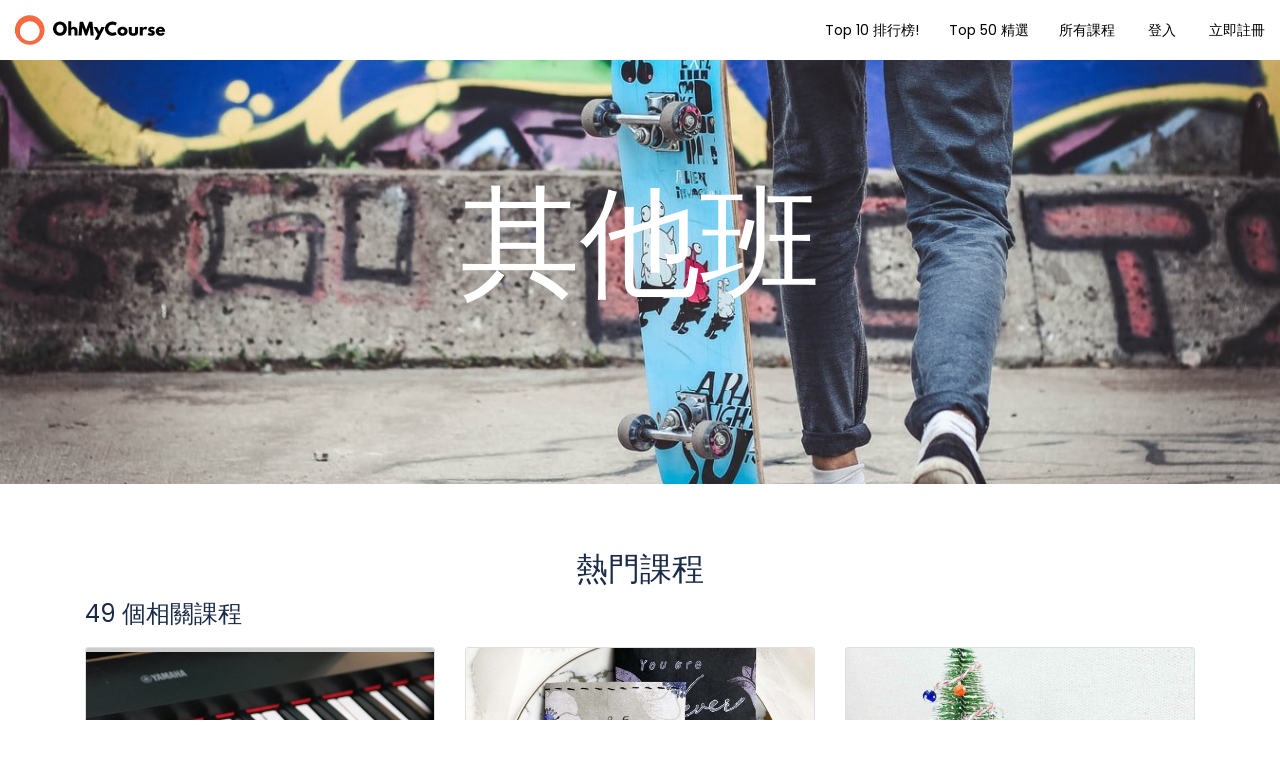

--- FILE ---
content_type: text/html; charset=UTF-8
request_url: https://ohmycourse.net/tour?cat_id%5B0%5D=26&page=3
body_size: 13621
content:
<!DOCTYPE html>
<html lang="zh" class="">
<head>
    <meta charset="utf-8">
    <meta name="viewport" content="width=device-width, initial-scale=1">
    <!-- CSRF Token -->
    <meta name="csrf-token" content="7nwT0211X7VVLpEspYLkoHAXqnVKTlkFHw2sQlLf">
                                    <link rel="icon" type="image/png" href="https://ohmycourse.net/uploads/0000/1/2020/03/19/logo-1-1.png" />
            
    <title>OhMyCourse ｜ 一站式興趣班平台 - OhMyCourse</title>
    <meta name="description" content="全港No.1興趣班平台，過百款熱門本地興趣班，讓你盡情享受唔同體驗同興趣班嘅樂趣！"/>
    
    <meta property="og:url" content="https://ohmycourse.net/tour"/>
    <meta property="og:type" content="article"/>
    <meta property="og:title" content="OhMyCourse ｜ 一站式興趣班平台"/>
    <meta property="og:description" content="全港No.1興趣班平台，過百款熱門本地興趣班，讓你盡情享受唔同體驗同興趣班嘅樂趣！"/>
    <meta property="og:image" content="https://ohmycourse.net/uploads/0000/1/2020/11/10/twilight-art-studio2.JPG"/>
    
    <meta name="twitter:card" content="summary_large_image">
    <meta name="twitter:title" content="OhMyCourse ｜ 一站式興趣班平台">
    <meta name="twitter:description" content="全港No.1興趣班平台，過百款熱門本地興趣班，讓你盡情享受唔同體驗同興趣班嘅樂趣！">
    <meta name="twitter:image" content="https://ohmycourse.net/uploads/0000/1/2020/11/10/twilight-art-studio2.JPG">
    <link rel="canonical" href="https://ohmycourse.net/tour"/>
    <link href="https://ohmycourse.net/libs/bootstrap/css/bootstrap.css" rel="stylesheet">
    <link href="https://ohmycourse.net/libs/font-awesome/css/font-awesome.css" rel="stylesheet">
    <link href="https://ohmycourse.net/libs/ionicons/css/ionicons.min.css" rel="stylesheet">
    <link href="https://ohmycourse.net/libs/icofont/icofont.min.css" rel="stylesheet">
    <link href="https://ohmycourse.net/libs/select2/css/select2.min.css" rel="stylesheet">
    <link href="https://ohmycourse.net/css/app.css" rel="stylesheet">
    <link href="https://ohmycourse.net/custom/css/app.custom.css" rel="stylesheet">
    <link rel="stylesheet" type="text/css" href="https://ohmycourse.net/libs/daterange/daterangepicker.css" >
    <!-- Fonts -->
    <link rel="dns-prefetch" href="//fonts.gstatic.com">
    <link rel='stylesheet' id='google-font-css-css'  href='https://fonts.googleapis.com/css?family=Poppins%3A300%2C400%2C500%2C600' type='text/css' media='all' />
    
    
    <script>
        var bookingCore = {
            url:'https://ohmycourse.net',
            url_root:'https://ohmycourse.net',
            booking_decimals:0,
            thousand_separator:',',
            decimal_separator:',',
            currency_position:'left',
            currency_symbol:'$',
            date_format:'DD/MM/YYYY',
            map_provider:'gmap',
            map_gmap_key:'',
            routes:{
                login:'https://ohmycourse.net/zh/login',
                register:'https://ohmycourse.net/zh/register',
            },
            currentUser:0
        };
        var i18n = {
            warning:"Warning",
            success:"Success",
        };
    </script>
    <!-- Styles -->
        <link href="https://ohmycourse.net/module/tour/css/tour.css?_ver=1.4.0" rel="stylesheet">
    <link rel="stylesheet" type="text/css" href="https://ohmycourse.net/libs/ion_rangeslider/css/ion.rangeSlider.min.css"/>
    
    <style id="custom-css">

    a,
    .bravo-news .btn-readmore,
    .bravo_wrap .bravo_header .content .header-left .bravo-menu ul li:hover > a,
    .bravo_wrap .bravo_search_tour .bravo_form_search .bravo_form .field-icon,
    .bravo_wrap .bravo_search_tour .bravo_form_search .bravo_form .render,
    .bravo_wrap .bravo_search_tour .bravo_form_search .bravo_form .field-detination #dropdown-destination .form-control,
    .bravo_wrap .bravo_search_tour .bravo_filter .g-filter-item .item-content .btn-apply-price-range,
    .bravo_wrap .bravo_search_tour .bravo_filter .g-filter-item .item-content .btn-more-item,
    .input-number-group i,
    .bravo_wrap .page-template-content .bravo-form-search-tour .bravo_form_search_tour .field-icon,
    .bravo_wrap .page-template-content .bravo-form-search-tour .bravo_form_search_tour .field-detination #dropdown-destination .form-control,
    .bravo_wrap .page-template-content .bravo-form-search-tour .bravo_form_search_tour .render,
    .hotel_rooms_form .form-search-rooms .form-search-row>div .form-group .render,
    .bravo_wrap .bravo_form .form-content .render,
    a:hover {
        color: #3582ff;
    }
    .bravo-pagination ul li.active a, .bravo-pagination ul li.active span
    {
        color:#3582ff!important;
    }
    .bravo-news .widget_category ul li span,
    .bravo_wrap .bravo_search_tour .bravo_form_search .bravo_form .g-button-submit button,
    .bravo_wrap .bravo_search_tour .bravo_filter .filter-title:before,
    .bravo_wrap .bravo_search_tour .bravo_filter .g-filter-item .item-content .bravo-filter-price .irs--flat .irs-bar,
    .bravo_wrap .bravo_search_tour .bravo_filter .g-filter-item .item-content .bravo-filter-price .irs--flat .irs-from, .bravo_wrap .bravo_search_tour .bravo_filter .g-filter-item .item-content .bravo-filter-price .irs--flat .irs-to, .bravo_wrap .bravo_search_tour .bravo_filter .g-filter-item .item-content .bravo-filter-price .irs--flat .irs-single,
    .bravo_wrap .bravo_search_tour .bravo_filter .g-filter-item .item-content .bravo-filter-price .irs--flat .irs-handle>i:first-child,
    .bravo-news .header .cate ul li,
    .bravo_wrap .page-template-content .bravo-form-search-tour .bravo_form_search_tour .g-button-submit button,
    .bravo_wrap .page-template-content .bravo-list-locations .list-item .destination-item .image .content .desc,
    .bravo_wrap .bravo_detail_space .bravo_content .g-attributes h3:after,
    .bravo_wrap .bravo_form .g-button-submit button,
    .btn.btn-primary,
    .bravo_wrap .bravo_form .g-button-submit button:active,
    .btn.btn-primary:active,
    .bravo_wrap .bravo_detail_space .bravo-list-hotel-related-widget .heading:after,
    .btn-primary:not(:disabled):not(.disabled):active
    {
        background: #3582ff;
    }

    .bravo-pagination ul li.active a, .bravo-pagination ul li.active span
    {
        border-color:#3582ff!important;
    }
    .bravo_wrap .bravo_search_tour .bravo_filter .g-filter-item .item-content .bravo-filter-price .irs--flat .irs-from:before, .bravo_wrap .bravo_search_tour .bravo_filter .g-filter-item .item-content .bravo-filter-price .irs--flat .irs-to:before, .bravo_wrap .bravo_search_tour .bravo_filter .g-filter-item .item-content .bravo-filter-price .irs--flat .irs-single:before,
    .bravo-reviews .review-form .form-wrapper,
    .bravo_wrap .bravo_detail_tour .bravo_content .bravo_tour_book
    {
        border-top-color:#3582ff;
    }

    .bravo_wrap .bravo_footer .main-footer .nav-footer .context .contact{
        border-left-color:#3582ff;
    }
    .hotel_rooms_form .form-search-rooms{
        border-bottom-color:#3582ff;
    }

    .bravo_wrap .bravo_form .field-icon,
    .bravo_wrap .bravo_form .smart-search .parent_text,
    .bravo_wrap .bravo_form .smart-search:after,
    .bravo_wrap .bravo_form .dropdown-toggle:after,
    .bravo_wrap .page-template-content .bravo-list-space .item-loop .service-review .rate,
    .bravo_wrap .bravo_search_space .bravo_filter .g-filter-item .item-content .btn-more-item,
    .bravo_wrap .bravo_detail_space .bravo_content .g-header .review-score .head .left .text-rating,
    .bravo-reviews .review-box .review-box-score .review-score,
    .bravo-reviews .review-box .review-box-score .review-score-base span,
    .bravo_wrap .bravo_detail_tour .bravo_content .g-header .review-score .head .left .text-rating
    {
        color: #3582ff;
    }

    .bravo_wrap .bravo_form .smart-search .parent_text::-webkit-input-placeholder{

        color: #3582ff;
    }
    .bravo_wrap .bravo_form .smart-search .parent_text::-moz-placeholder{

        color: #3582ff;
    }
    .bravo_wrap .bravo_form .smart-search .parent_text::-ms-input-placeholder{

        color: #3582ff;
    }
    .bravo_wrap .bravo_form .smart-search .parent_text::-moz-placeholder{

        color: #3582ff;
    }
    .bravo_wrap .bravo_form .smart-search .parent_text::placeholder{

        color: #3582ff;
    }


    .bravo_wrap .bravo_search_space .bravo-list-item .list-item .item-loop .service-review .rate,
    .bravo_wrap .bravo_search_space .bravo_filter .g-filter-item .item-content .btn-apply-price-range{

        color: #3582ff;
    }
    .bravo_wrap .page-template-content .bravo-list-locations.style_2 .list-item .destination-item:hover .title,
    .bravo_wrap .page-template-content .bravo-list-space .item-loop .sale_info,
    .bravo_wrap .bravo_search_space .bravo-list-item .list-item .item-loop .sale_info,
    .bravo_wrap .bravo_search_space .bravo_filter .filter-title:before,
    .bravo_wrap .bravo_detail_space .bravo_content .g-header .review-score .head .score,
    .bravo-reviews .review-form .btn,
    .bravo_wrap .bravo_search_space .bravo_filter .g-filter-item .item-content .bravo-filter-price .irs--flat .irs-bar,
    .bravo_wrap .bravo_search_space .bravo_filter .g-filter-item .item-content .bravo-filter-price .irs--flat .irs-from,
    .bravo_wrap .bravo_search_space .bravo_filter .g-filter-item .item-content .bravo-filter-price .irs--flat .irs-to,
    .bravo_wrap .bravo_search_space .bravo_filter .g-filter-item .item-content .bravo-filter-price .irs--flat .irs-single,
    .bravo_wrap .bravo_search_space .bravo_filter .g-filter-item .item-content .bravo-filter-price .irs--flat .irs-from,
    .bravo_wrap .bravo_search_space .bravo_filter .g-filter-item .item-content .bravo-filter-price .irs--flat .irs-to,
    .bravo_wrap .bravo_search_space .bravo_filter .g-filter-item .item-content .bravo-filter-price .irs--flat .irs-single,
    .bravo_wrap .bravo_search_space .bravo_filter .g-filter-item .item-content .bravo-filter-price .irs--flat .irs-handle>i:first-child
    {
        background: #3582ff;
    }
    .bravo_wrap .bravo_search_space .bravo_filter .g-filter-item .item-content .bravo-filter-price .irs--flat .irs-from:before, .bravo_wrap .bravo_search_space .bravo_filter .g-filter-item .item-content .bravo-filter-price .irs--flat .irs-to:before, .bravo_wrap .bravo_search_space .bravo_filter .g-filter-item .item-content .bravo-filter-price .irs--flat .irs-single:before {
        border-top-color: #3582ff;
    }

    .bravo_wrap .bravo_detail_space .bravo_content .g-overview ul li:before {
        border: 1px solid #3582ff;
    }

    .bravo_wrap .bravo_detail_space .bravo-list-space-related .item-loop .sale_info {
        background-color: #3582ff;
    }

    .bravo_wrap .bravo_detail_space .bravo_content .g-header .review-score .head .score::after {
        border-bottom: 25px solid #3582ff;
    }

    .bravo_wrap .bravo_detail_space .bravo_content .bravo_space_book {
        border-top: 5px solid #3582ff;
    }

    body .daterangepicker.loading:after {
        color: #3582ff;
    }

    body .daterangepicker .drp-calendar .calendar-table tbody tr td.end-date {
        border-right: solid 2px #3582ff;
    }
    body .daterangepicker .drp-calendar .calendar-table tbody tr td.start-date {
        border-left: solid 2px #3582ff;
    }
    .bravo_wrap .bravo_detail_space .bravo-list-space-related .item-loop .service-review .rate {
        color: #3582ff;
    }

    .has-search-map .bravo-filter-price .irs--flat .irs-bar,
    .has-search-map .bravo-filter-price .irs--flat .irs-handle>i:first-child,
    .has-search-map .bravo-filter-price .irs--flat .irs-from, .has-search-map .bravo-filter-price .irs--flat .irs-to, .has-search-map .bravo-filter-price .irs--flat .irs-single {
        background-color: #3582ff;
    }

    .has-search-map .bravo-filter-price .irs--flat .irs-from:before, .has-search-map .bravo-filter-price .irs--flat .irs-to:before, .has-search-map .bravo-filter-price .irs--flat .irs-single:before {
        border-top-color: #3582ff;
    }

    .bravo_wrap .bravo_detail_tour .bravo_content .g-header .review-score .head .score {
        background: #3582ff;
    }
    .bravo_wrap .bravo_detail_tour .bravo_content .g-header .review-score .head .score::after {
        border-bottom: 25px solid #3582ff;
    }

    .bravo_wrap .bravo_detail_tour .bravo_content .g-overview ul li:before {
        border: 1px solid #3582ff;
    }

    .bravo_wrap .bravo_detail_location .bravo_content .g-location-module .location-module-nav li a.active {
        border-bottom: 1px solid #3582ff;
        color: #3582ff;
    }

    .bravo_wrap .bravo_detail_location .bravo_content .g-location-module .item-loop .sale_info {
        background-color: #3582ff;
    }
    .bravo_wrap .page-template-content .bravo-featured-item.style2 .number-circle {
        border: 2px solid #3582ff;
        color: #3582ff;
    }
    .bravo_wrap .page-template-content .bravo-featured-item.style3 .featured-item:hover {
        border-color: #3582ff;
    }

    .booking-success-notice .booking-info-detail {
        border-left: 3px solid #3582ff;
    }
    .bravo_wrap .bravo_detail_tour .bravo_single_book,
    .bravo_wrap .bravo_detail_space .bravo_single_book {
        border-top: 5px solid#3582ff;
    }
    .bravo_wrap .page-template-content .bravo-form-search-all .g-form-control .nav-tabs li a.active {
        background-color: #3582ff;
        border-color: #3582ff;
    }

    .bravo_wrap .bravo_detail_location .bravo_content .g-location-module .item-loop .service-review .rate,
    .bravo_wrap .bravo_detail_location .bravo_content .g-trip-ideas .trip-idea .trip-idea-category,
    .bravo_wrap .bravo_footer .main-footer .nav-footer .context ul li a:hover,
    .bravo_wrap .bravo_detail_tour .bravo_content .g-attributes .list-attributes .item i,
    .bravo_wrap .bravo_detail_space .bravo_content .g-attributes .list-attributes .item i,
    .bravo_wrap .page-template-content .bravo-list-hotel .item-loop .service-review .rate,
    .bravo_wrap .page-template-content .bravo-list-tour.box_shadow .list-item .item .caption .title-address .title a:hover,
    .bravo_wrap .bravo_search_hotel .bravo-list-item .list-item .item-loop .service-review .rate,
    .bravo_wrap .bravo_search_hotel .bravo_filter .g-filter-item .item-content .btn-apply-price-range {
        color: #3582ff;
    }

    .bravo_wrap .bravo_detail_tour .bravo-list-tour-related .item-tour .featured ,
    .bravo_wrap .bravo_search_tour .bravo-list-item .list-item .item-tour .featured,
    .bravo_wrap .page-template-content .bravo-list-tour .item-tour .featured,
    .bravo_wrap .bravo_search_hotel .bravo_filter .filter-title:before {
        background: #3582ff;
    }
    .bravo_wrap .page-template-content .bravo-list-tour.box_shadow .list-item .item .header-thumb .tour-book-now,
    .bravo_wrap .bravo_search_hotel .bravo-list-item .list-item .item-loop .sale_info,
    .bravo_wrap .bravo_search_hotel .bravo_filter .g-filter-item .item-content .bravo-filter-price .irs--flat .irs-bar,
    .bravo_wrap .bravo_search_hotel .bravo_filter .g-filter-item .item-content .bravo-filter-price .irs--flat .irs-from,
    .bravo_wrap .bravo_search_hotel .bravo_filter .g-filter-item .item-content .bravo-filter-price .irs--flat .irs-to,
    .bravo_wrap .bravo_search_hotel .bravo_filter .g-filter-item .item-content .bravo-filter-price .irs--flat .irs-single,
    .bravo_wrap .bravo_search_hotel .bravo_filter .g-filter-item .item-content .bravo-filter-price .irs--flat .irs-from,
    .bravo_wrap .bravo_search_hotel .bravo_filter .g-filter-item .item-content .bravo-filter-price .irs--flat .irs-to,
    .bravo_wrap .bravo_search_hotel .bravo_filter .g-filter-item .item-content .bravo-filter-price .irs--flat .irs-single,
    .bravo_wrap .bravo_search_hotel .bravo_filter .g-filter-item .item-content .bravo-filter-price .irs--flat .irs-handle>i:first-child {
        background-color: #3582ff;
    }
    .bravo_wrap .bravo_search_hotel .bravo_filter .g-filter-item .item-content .bravo-filter-price .irs--flat .irs-from:before,
    .bravo_wrap .bravo_search_hotel .bravo_filter .g-filter-item .item-content .bravo-filter-price .irs--flat .irs-to:before,
    .bravo_wrap .bravo_search_hotel .bravo_filter .g-filter-item .item-content .bravo-filter-price .irs--flat .irs-single:before {
        border-top-color: #3582ff;
    }

    .bravo_wrap .bravo_search_hotel .bravo-list-item .list-item .item-loop-list .service-review-pc .head .score,
    .bravo_wrap .bravo_search_hotel .bravo_content .g-header .review-score .head .score {
        background: #3582ff;
    }

    .bravo_wrap .bravo_search_hotel .bravo_content .g-overview ul li:before {
        border: 1px solid #3582ff;
    }
    .bravo_wrap .bravo_search_hotel .bravo_filter .g-filter-item .item-content .btn-more-item,
    .bravo_wrap .bravo_search_hotel .bravo_content .g-header .review-score .head .left .text-rating,
    .bravo_wrap .bravo_search_hotel .bravo-list-item .list-item .item-loop-list .service-review-pc .head .left .text-rating,
    .bravo_wrap .bravo_detail_hotel  .btn-show-all,
    .bravo_wrap .bravo_detail_hotel  .bravo-list-hotel-related .item-loop .service-review .rate,
    .bravo_wrap .bravo_form .select-guests-dropdown .dropdown-item-row .count-display{
        color: #3582ff;
    }

    .bravo_wrap .bravo_search_hotel .bravo-list-item .list-item .item-loop-list .service-review-pc .head .score::after {
        border-bottom: 15px solid #3582ff;
    }

    .bravo_wrap .bravo_detail_hotel .bravo_content .g-header .review-score .head .score {
        background: #3582ff;
    }
    .bravo_wrap .bravo_detail_hotel .bravo_content .g-header .review-score .head .score:after {
        border-bottom: 25px solid #3582ff;
    }
    .bravo_wrap .bravo_detail_hotel .bravo-list-hotel-related-widget .heading:after {
        background: #3582ff;
    }
    .bravo_wrap .bravo_detail_hotel .bravo_content .g-attributes h3:after {
        background: #3582ff;
    }
    .bravo_wrap .bravo_detail_hotel .bravo_content .g-header .review-score .head .left .text-rating {
        color: #3582ff;
    }
    .bravo_wrap .select-guests-dropdown .dropdown-item-row .count-display {
        color: #3582ff;
    }

    body{
                                                                                                                        }

    
    
</style>
    <link href="https://ohmycourse.net/libs/carousel-2/owl.carousel.css" rel="stylesheet">
</head>
<body class="frontend-page ">
    <!-- Global site tag (gtag.js) - Google Analytics -->
<script async src="https://www.googletagmanager.com/gtag/js?id=UA-156156752-1"></script>
<script>
  window.dataLayer = window.dataLayer || [];
  function gtag(){dataLayer.push(arguments);}
  gtag('js', new Date());

  gtag('config', 'UA-156156752-1');
</script>
    <!-- Global site tag (gtag.js) - Google Analytics -->
<script async src="https://www.googletagmanager.com/gtag/js?id=UA-156156752-1"></script>
<script>
  window.dataLayer = window.dataLayer || [];
  function gtag(){dataLayer.push(arguments);}
  gtag('js', new Date());

  gtag('config', 'UA-156156752-1');
</script>
    <div class="bravo_wrap">

        <div class="bravo_topbar d-sm-none d-md-block ">
    <div class="container-fluid">
        <div class="content">
            <div class="topbar-left">
                <a href="https://ohmycourse.net" class="bravo-logo">
                                                                    <img src="https://ohmycourse.net/uploads/0000/1/2020/03/18/haha112.svg" alt="OhMyCourse">
                                    </a>
                <div class="bravo-custom-menu">
        <div class=" bravo-menu bravo-custom-sub-menu">
        <ul class="main-menu menu-generated ">
            <li class="">
                <a target="" href="/"><i class="fa fa-bars"></i>課程類別</a>
	            <ul class="children-menu menu-dropdown"><li class=""><a  target="" href="" >人氣精選 <i class="fa fa-angle-right"></i></a><ul class="children-menu menu-dropdown"><li class="  "><a  target="" href="https://www.ohmycourse.net/zh/tour?price_range=250%3B4200&terms%5B%5D=40" >Top 10 人氣精選</a></li><li class="    "><a  target="" href="https://www.ohmycourse.net/zh/tour?price_range=250%3B4200&terms%5B%5D=67" >編輯之選</a></li></ul></li><li class="  "><a  target="" href="" >課程種類 <i class="fa fa-angle-right"></i></a><ul class="children-menu menu-dropdown"><li class="              "><a  target="" href="https://ohmycourse.net/tour?cat_id[]=9" >治癒陶瓷</a></li><li class="        "><a  target="" href="https://www.ohmycourse.net/zh/tour?cat_id[]=11" >浪漫金工</a></li><li class="     "><a  target="" href="https://ohmycourse.net/tour?cat_id[]=21" >手作皮革</a></li><li class="       "><a  target="" href="https://ohmycourse.net/tour?cat_id[]=12" >氣質化妝</a></li><li class="    "><a  target="" href="https://ohmycourse.net/tour?cat_id[]=13" >浪漫花藝</a></li><li class="       "><a  target="" href="https://ohmycourse.net/tour?cat_id[]=14" >溫暖肥皂</a></li><li class="  "><a  target="" href="https://ohmycourse.net/tour?cat_id[]=16" >風格車縫</a></li><li class="  "><a  target="" href="https://ohmycourse.net/tour?cat_id[]=19" >水上活動</a></li><li class="             "><a  target="" href="https://ohmycourse.net/tour?cat_id[]=26" >其他類別</a></li></ul></li><li class=" "><a  target="" href="" >戶外/戶內 <i class="fa fa-angle-right"></i></a><ul class="children-menu menu-dropdown"><li class=" "><a  target="" href="https://www.ohmycourse.net/zh/tour?price_range=250%3B4200&terms%5B%5D=68" >戶外活動</a></li><li class=" "><a  target="" href="https://www.ohmycourse.net/zh/tour?price_range=250%3B4200&terms%5B%5D=69" >室內體驗</a></li></ul></li><li class="  "><a  target="" href="https://www.ohmycourse.net/zh/tour?price_range=250%3B4200&terms%5B%5D=72" >情侶必玩</a></li><li class=""><a  target="" href="https://www.ohmycourse.net/zh/tour?price_range=250%3B4200&terms%5B%5D=73" >好友共聚</a></li><li class=""><a  target="" href="https://www.ohmycourse.net/zh/tour?price_range=250%3B4200&terms%5B%5D=74" >閨蜜之選</a></li></ul>        </ul>
    </div>
        <div class="bravo-custom-box-search">
                <form action="https://ohmycourse.net/tour" class="form bravo_form" method="get">
    <div class="g-field-search">
        <div class="form-group">
            <div class="form-content">
                                <div class="smart-search">
                    <input type="text" name="search_text" class="smart-search-location parent_text form-control" placeholder="輸入課程/地點/種類等..." value="" data-onLoad="Loading..."
                           data-default="">
                    <input type="hidden" class="child_id" name="location_id" value="">
                </div>
            </div>
        </div>
    </div>
    <div class="g-button-submit">
        <button class="btn btn-primary btn-search" type="submit">搜尋</button>
    </div>
</form>    </div>
</div>
            </div>
            <div class="topbar-right">
                <div class="bravo-menu">
                    <ul class="main-menu menu-generated"><li class="   "><a  target="" href="https://www.ohmycourse.net/tour?price_range=198%3B4200&terms%5B%5D=40" >Top 10 排行榜!</a></li><li class="   "><a  target="" href="https://bit.ly/35MxScd" >Top 50 精選</a></li><li class=""><a  target="" href="/tour" >所有課程</a></li></ul>                </div>
                <ul class="topbar-items">
                                                                <li class="login-item">
                            <a href="#login" data-toggle="modal" data-target="#login" class="login">登入</a>
                        </li>
                        <li class="signup-item">
                            <a href="#register" data-toggle="modal" data-target="#register" class="signup">立即註冊</a>
                        </li>
                                    </ul>
            </div>
        </div>
    </div>
</div>
        <div class="bravo_header d-md-none">
    <div class="container">
        <div class="content">
            <div class="header-left">
                <a href="https://ohmycourse.net" class="bravo-logo">
                                                                    <img src="https://ohmycourse.net/uploads/0000/1/2020/03/18/haha112.svg" alt="OhMyCourse">
                                    </a>

                <div class="bravo-menu">
                    <ul class="main-menu menu-generated"><li class="   "><a  target="" href="https://www.ohmycourse.net/tour?price_range=198%3B4200&terms%5B%5D=40" >Top 10 排行榜!</a></li><li class="   "><a  target="" href="https://bit.ly/35MxScd" >Top 50 精選</a></li><li class=""><a  target="" href="/tour" >所有課程</a></li></ul>                </div>
            </div>
            <div class="header-right">
                                <button class="bravo-more-menu">
                    <i class="fa fa-bars"></i>
                </button>
            </div>
        </div>
    </div>
    <div class="bravo-menu-mobile">
        <div class="user-profile">
            <div class="b-close"><i class="icofont-scroll-left"></i></div>
            <div class="avatar"></div>
            <ul>
                                    <li>
                        <a href="#login" data-toggle="modal" data-target="#login" class="login">登入</a>
                    </li>
                    <li>
                        <a href="#register" data-toggle="modal" data-target="#register" class="signup">立即註冊</a>
                    </li>
                            </ul>
            <ul class="multi-lang">
                            </ul>
        </div>
        <div class="g-menu">

            <ul class="main-menu menu-generated"><li class="   "><a  target="" href="https://www.ohmycourse.net/tour?price_range=198%3B4200&terms%5B%5D=40" >Top 10 排行榜!</a></li><li class="   "><a  target="" href="https://bit.ly/35MxScd" >Top 50 精選</a></li><li class=""><a  target="" href="/tour" >所有課程</a></li></ul>                            <div class="bravo-custom-menu">
        <div class="g-menu bravo-menu bravo-custom-sub-menu">
        <ul class="main-menu menu-generated ">
            <li class="">
                <a target="" href="/"><i class="fa fa-bars"></i>課程類別</a>
	            <ul class="children-menu menu-dropdown"><li class=""><a  target="" href="" >人氣精選 <i class="fa fa-angle-right"></i></a><ul class="children-menu menu-dropdown"><li class="  "><a  target="" href="https://www.ohmycourse.net/zh/tour?price_range=250%3B4200&terms%5B%5D=40" >Top 10 人氣精選</a></li><li class="    "><a  target="" href="https://www.ohmycourse.net/zh/tour?price_range=250%3B4200&terms%5B%5D=67" >編輯之選</a></li></ul></li><li class="  "><a  target="" href="" >課程種類 <i class="fa fa-angle-right"></i></a><ul class="children-menu menu-dropdown"><li class="              "><a  target="" href="https://ohmycourse.net/tour?cat_id[]=9" >治癒陶瓷</a></li><li class="        "><a  target="" href="https://www.ohmycourse.net/zh/tour?cat_id[]=11" >浪漫金工</a></li><li class="     "><a  target="" href="https://ohmycourse.net/tour?cat_id[]=21" >手作皮革</a></li><li class="       "><a  target="" href="https://ohmycourse.net/tour?cat_id[]=12" >氣質化妝</a></li><li class="    "><a  target="" href="https://ohmycourse.net/tour?cat_id[]=13" >浪漫花藝</a></li><li class="       "><a  target="" href="https://ohmycourse.net/tour?cat_id[]=14" >溫暖肥皂</a></li><li class="  "><a  target="" href="https://ohmycourse.net/tour?cat_id[]=16" >風格車縫</a></li><li class="  "><a  target="" href="https://ohmycourse.net/tour?cat_id[]=19" >水上活動</a></li><li class="             "><a  target="" href="https://ohmycourse.net/tour?cat_id[]=26" >其他類別</a></li></ul></li><li class=" "><a  target="" href="" >戶外/戶內 <i class="fa fa-angle-right"></i></a><ul class="children-menu menu-dropdown"><li class=" "><a  target="" href="https://www.ohmycourse.net/zh/tour?price_range=250%3B4200&terms%5B%5D=68" >戶外活動</a></li><li class=" "><a  target="" href="https://www.ohmycourse.net/zh/tour?price_range=250%3B4200&terms%5B%5D=69" >室內體驗</a></li></ul></li><li class="  "><a  target="" href="https://www.ohmycourse.net/zh/tour?price_range=250%3B4200&terms%5B%5D=72" >情侶必玩</a></li><li class=""><a  target="" href="https://www.ohmycourse.net/zh/tour?price_range=250%3B4200&terms%5B%5D=73" >好友共聚</a></li><li class=""><a  target="" href="https://www.ohmycourse.net/zh/tour?price_range=250%3B4200&terms%5B%5D=74" >閨蜜之選</a></li></ul>        </ul>
    </div>
        <div class="bravo-custom-box-search">
                <form action="https://ohmycourse.net/tour" class="form bravo_form" method="get">
    <div class="g-field-search">
        <div class="form-group">
            <div class="form-content">
                                <div class="smart-search">
                    <input type="text" name="search_text" class="smart-search-location parent_text form-control" placeholder="輸入課程/地點/種類等..." value="" data-onLoad="Loading..."
                           data-default="">
                    <input type="hidden" class="child_id" name="location_id" value="">
                </div>
            </div>
        </div>
    </div>
    <div class="g-button-submit">
        <button class="btn btn-primary btn-search" type="submit">搜尋</button>
    </div>
</form>    </div>
</div>
        </div>
    </div>
</div>            <div class="bravo_search_tour">

        
        <div class="bravo_banner"  style="background-image: url(https://ohmycourse.net/uploads/0000/1/2020/09/23/dede1.jpeg); background-size: cover;"  >
            <div class="container">
                <h1>
                    其他班                </h1>
            </div>
        </div>

        <div class="container" style="margin-top: 20px;">
            <div class="row">
                <div class="col-lg-12 col-md-12">
                    <h2 style="text-align: center;">&nbsp;</h2>
<h2 style="text-align: center;">熱門課程</h2>                </div>
                <div class="col-lg-4 col-md-4" style="display: none">
                                    </div>
            </div>
        </div>
        <div class="container">
            <div class="row">
    <div class="col-lg-3 col-md-3" style="display: none">
        <div class="bravo_filter">
    <form action="https://ohmycourse.net/tour" class="bravo_form_filter">
                        <div class="filter-title">
            篩選
        </div>
        <div class="g-filter-item">
            <div class="item-title">
                <h4>價錢</h4>
                <i class="fa fa-angle-up" aria-hidden="true"></i>
            </div>
            <div class="item-content">
                <div class="bravo-filter-price">
                                        <input type="hidden" class="filter-price irs-hidden-input" name="price_range"
                           data-symbol=" $"
                           data-min="80.00"
                           data-max="12000.00"
                           data-from="80.00"
                           data-to="12000.00"
                           readonly="" value="">
                    <button type="submit" class="btn btn-link btn-apply-price-range">確定</button>
                </div>
            </div>
        </div>
        <div class="g-filter-item">
            <div class="item-title">
                <h4>類別</h4>
                <i class="fa fa-angle-up" aria-hidden="true"></i>
            </div>
            <div class="item-content">
                <ul>
                                            <li >
                            <div class="bravo-checkbox">
                                <label>
                                    <input name="cat_id[]"  type="checkbox" value="9">  陶瓷班
                                    <span class="checkmark"></span>
                                </label>
                            </div>
                        </li>
                                                <li >
                            <div class="bravo-checkbox">
                                <label>
                                    <input name="cat_id[]"  type="checkbox" value="10">  水上活動
                                    <span class="checkmark"></span>
                                </label>
                            </div>
                        </li>
                                                <li >
                            <div class="bravo-checkbox">
                                <label>
                                    <input name="cat_id[]"  type="checkbox" value="11">  木/金工班
                                    <span class="checkmark"></span>
                                </label>
                            </div>
                        </li>
                                                <li >
                            <div class="bravo-checkbox">
                                <label>
                                    <input name="cat_id[]"  type="checkbox" value="12">  香水班
                                    <span class="checkmark"></span>
                                </label>
                            </div>
                        </li>
                                                <li >
                            <div class="bravo-checkbox">
                                <label>
                                    <input name="cat_id[]"  type="checkbox" value="13">  花藝班
                                    <span class="checkmark"></span>
                                </label>
                            </div>
                        </li>
                                                <li >
                            <div class="bravo-checkbox">
                                <label>
                                    <input name="cat_id[]"  type="checkbox" value="14">  繪畫班
                                    <span class="checkmark"></span>
                                </label>
                            </div>
                        </li>
                                                <li >
                            <div class="bravo-checkbox">
                                <label>
                                    <input name="cat_id[]"  type="checkbox" value="15">  手工皂班
                                    <span class="checkmark"></span>
                                </label>
                            </div>
                        </li>
                                                <li >
                            <div class="bravo-checkbox">
                                <label>
                                    <input name="cat_id[]"  type="checkbox" value="16">  車縫班
                                    <span class="checkmark"></span>
                                </label>
                            </div>
                        </li>
                                                <li >
                            <div class="bravo-checkbox">
                                <label>
                                    <input name="cat_id[]"  type="checkbox" value="17">  語言班
                                    <span class="checkmark"></span>
                                </label>
                            </div>
                        </li>
                                                <li >
                            <div class="bravo-checkbox">
                                <label>
                                    <input name="cat_id[]"  type="checkbox" value="19">  烘焙班
                                    <span class="checkmark"></span>
                                </label>
                            </div>
                        </li>
                                                <li >
                            <div class="bravo-checkbox">
                                <label>
                                    <input name="cat_id[]"  type="checkbox" value="21">  皮革班
                                    <span class="checkmark"></span>
                                </label>
                            </div>
                        </li>
                                                <li >
                            <div class="bravo-checkbox">
                                <label>
                                    <input name="cat_id[]"  type="checkbox" value="22">  蠟燭班
                                    <span class="checkmark"></span>
                                </label>
                            </div>
                        </li>
                                                <li >
                            <div class="bravo-checkbox">
                                <label>
                                    <input name="cat_id[]"  type="checkbox" value="23">  化妝班
                                    <span class="checkmark"></span>
                                </label>
                            </div>
                        </li>
                                                <li >
                            <div class="bravo-checkbox">
                                <label>
                                    <input name="cat_id[]"  type="checkbox" value="24">  書法班
                                    <span class="checkmark"></span>
                                </label>
                            </div>
                        </li>
                                                <li >
                            <div class="bravo-checkbox">
                                <label>
                                    <input name="cat_id[]"  type="checkbox" value="25">  咖啡班
                                    <span class="checkmark"></span>
                                </label>
                            </div>
                        </li>
                                                <li >
                            <div class="bravo-checkbox">
                                <label>
                                    <input name="cat_id[]" checked type="checkbox" value="26">  其他班
                                    <span class="checkmark"></span>
                                </label>
                            </div>
                        </li>
                                        </ul>
                            </div>
        </div>
                                        <div class="g-filter-item">
                <div class="item-title">
                    <h4> 種類 </h4>
                    <i class="fa fa-angle-up" aria-hidden="true"></i>
                </div>
                <div class="item-content">
                    <ul>
                                                                                <li >
                                <div class="bravo-checkbox">
                                    <label>
                                        <input  type="checkbox" name="terms[]" value="40"> TOP 10 熱門精選
                                        <span class="checkmark"></span>
                                    </label>
                                </div>
                            </li>
                                                                                <li >
                                <div class="bravo-checkbox">
                                    <label>
                                        <input  type="checkbox" name="terms[]" value="41"> 手作體驗
                                        <span class="checkmark"></span>
                                    </label>
                                </div>
                            </li>
                                                                                <li >
                                <div class="bravo-checkbox">
                                    <label>
                                        <input  type="checkbox" name="terms[]" value="42"> 音樂舞蹈
                                        <span class="checkmark"></span>
                                    </label>
                                </div>
                            </li>
                                                                                <li  class="hide" >
                                <div class="bravo-checkbox">
                                    <label>
                                        <input  type="checkbox" name="terms[]" value="43"> 創意藝術
                                        <span class="checkmark"></span>
                                    </label>
                                </div>
                            </li>
                                                                                <li  class="hide" >
                                <div class="bravo-checkbox">
                                    <label>
                                        <input  type="checkbox" name="terms[]" value="44"> 專業攝影
                                        <span class="checkmark"></span>
                                    </label>
                                </div>
                            </li>
                                                                                <li  class="hide" >
                                <div class="bravo-checkbox">
                                    <label>
                                        <input  type="checkbox" name="terms[]" value="45"> 美味烹調
                                        <span class="checkmark"></span>
                                    </label>
                                </div>
                            </li>
                                                                                <li  class="hide" >
                                <div class="bravo-checkbox">
                                    <label>
                                        <input  type="checkbox" name="terms[]" value="46"> 語言學習
                                        <span class="checkmark"></span>
                                    </label>
                                </div>
                            </li>
                                                                                <li  class="hide" >
                                <div class="bravo-checkbox">
                                    <label>
                                        <input  type="checkbox" name="terms[]" value="63"> 運動專區
                                        <span class="checkmark"></span>
                                    </label>
                                </div>
                            </li>
                                                                                <li  class="hide" >
                                <div class="bravo-checkbox">
                                    <label>
                                        <input  type="checkbox" name="terms[]" value="66"> Top 25 熱門精選
                                        <span class="checkmark"></span>
                                    </label>
                                </div>
                            </li>
                                                                                <li  class="hide" >
                                <div class="bravo-checkbox">
                                    <label>
                                        <input  type="checkbox" name="terms[]" value="67"> 編輯之選
                                        <span class="checkmark"></span>
                                    </label>
                                </div>
                            </li>
                                                                                <li  class="hide" >
                                <div class="bravo-checkbox">
                                    <label>
                                        <input  type="checkbox" name="terms[]" value="68"> 戶外體驗
                                        <span class="checkmark"></span>
                                    </label>
                                </div>
                            </li>
                                                                                <li  class="hide" >
                                <div class="bravo-checkbox">
                                    <label>
                                        <input  type="checkbox" name="terms[]" value="69"> 室內活動
                                        <span class="checkmark"></span>
                                    </label>
                                </div>
                            </li>
                                                                                <li  class="hide" >
                                <div class="bravo-checkbox">
                                    <label>
                                        <input  type="checkbox" name="terms[]" value="70"> 親子天地
                                        <span class="checkmark"></span>
                                    </label>
                                </div>
                            </li>
                                                                                <li  class="hide" >
                                <div class="bravo-checkbox">
                                    <label>
                                        <input  type="checkbox" name="terms[]" value="71"> 兒童世界
                                        <span class="checkmark"></span>
                                    </label>
                                </div>
                            </li>
                                                                                <li  class="hide" >
                                <div class="bravo-checkbox">
                                    <label>
                                        <input  type="checkbox" name="terms[]" value="72"> 情侶必玩
                                        <span class="checkmark"></span>
                                    </label>
                                </div>
                            </li>
                                                                                <li  class="hide" >
                                <div class="bravo-checkbox">
                                    <label>
                                        <input  type="checkbox" name="terms[]" value="73"> 好友共聚
                                        <span class="checkmark"></span>
                                    </label>
                                </div>
                            </li>
                                                                                <li  class="hide" >
                                <div class="bravo-checkbox">
                                    <label>
                                        <input  type="checkbox" name="terms[]" value="74"> 閨蜜之選
                                        <span class="checkmark"></span>
                                    </label>
                                </div>
                            </li>
                                            </ul>
                                            <button type="button" class="btn btn-link btn-more-item">更多 <i class="fa fa-caret-down"></i></button>
                                    </div>
            </div>
                                <div class="g-filter-item">
                <div class="item-title">
                    <h4> 地區 </h4>
                    <i class="fa fa-angle-up" aria-hidden="true"></i>
                </div>
                <div class="item-content">
                    <ul>
                                                                                <li >
                                <div class="bravo-checkbox">
                                    <label>
                                        <input  type="checkbox" name="terms[]" value="47"> 深水埗區
                                        <span class="checkmark"></span>
                                    </label>
                                </div>
                            </li>
                                                                                <li >
                                <div class="bravo-checkbox">
                                    <label>
                                        <input  type="checkbox" name="terms[]" value="48"> 沙田區
                                        <span class="checkmark"></span>
                                    </label>
                                </div>
                            </li>
                                                                                <li >
                                <div class="bravo-checkbox">
                                    <label>
                                        <input  type="checkbox" name="terms[]" value="49"> 西貢區
                                        <span class="checkmark"></span>
                                    </label>
                                </div>
                            </li>
                                                                                <li  class="hide" >
                                <div class="bravo-checkbox">
                                    <label>
                                        <input  type="checkbox" name="terms[]" value="50"> 北區
                                        <span class="checkmark"></span>
                                    </label>
                                </div>
                            </li>
                                                                                <li  class="hide" >
                                <div class="bravo-checkbox">
                                    <label>
                                        <input  type="checkbox" name="terms[]" value="51"> 觀塘區
                                        <span class="checkmark"></span>
                                    </label>
                                </div>
                            </li>
                                                                                <li  class="hide" >
                                <div class="bravo-checkbox">
                                    <label>
                                        <input  type="checkbox" name="terms[]" value="52"> 葵青區
                                        <span class="checkmark"></span>
                                    </label>
                                </div>
                            </li>
                                                                                <li  class="hide" >
                                <div class="bravo-checkbox">
                                    <label>
                                        <input  type="checkbox" name="terms[]" value="53"> 九龍城區
                                        <span class="checkmark"></span>
                                    </label>
                                </div>
                            </li>
                                                                                <li  class="hide" >
                                <div class="bravo-checkbox">
                                    <label>
                                        <input  type="checkbox" name="terms[]" value="54"> 荃灣區
                                        <span class="checkmark"></span>
                                    </label>
                                </div>
                            </li>
                                                                                <li  class="hide" >
                                <div class="bravo-checkbox">
                                    <label>
                                        <input  type="checkbox" name="terms[]" value="55"> 東區
                                        <span class="checkmark"></span>
                                    </label>
                                </div>
                            </li>
                                                                                <li  class="hide" >
                                <div class="bravo-checkbox">
                                    <label>
                                        <input  type="checkbox" name="terms[]" value="56"> 中西區
                                        <span class="checkmark"></span>
                                    </label>
                                </div>
                            </li>
                                                                                <li  class="hide" >
                                <div class="bravo-checkbox">
                                    <label>
                                        <input  type="checkbox" name="terms[]" value="57"> 屯門區
                                        <span class="checkmark"></span>
                                    </label>
                                </div>
                            </li>
                                                                                <li  class="hide" >
                                <div class="bravo-checkbox">
                                    <label>
                                        <input  type="checkbox" name="terms[]" value="58"> 灣仔區
                                        <span class="checkmark"></span>
                                    </label>
                                </div>
                            </li>
                                                                                <li  class="hide" >
                                <div class="bravo-checkbox">
                                    <label>
                                        <input  type="checkbox" name="terms[]" value="59"> 黃大仙區
                                        <span class="checkmark"></span>
                                    </label>
                                </div>
                            </li>
                                                                                <li  class="hide" >
                                <div class="bravo-checkbox">
                                    <label>
                                        <input  type="checkbox" name="terms[]" value="60"> 油尖旺區
                                        <span class="checkmark"></span>
                                    </label>
                                </div>
                            </li>
                                                                                <li  class="hide" >
                                <div class="bravo-checkbox">
                                    <label>
                                        <input  type="checkbox" name="terms[]" value="61"> 元朗區
                                        <span class="checkmark"></span>
                                    </label>
                                </div>
                            </li>
                                                                                <li  class="hide" >
                                <div class="bravo-checkbox">
                                    <label>
                                        <input  type="checkbox" name="terms[]" value="62"> 南區
                                        <span class="checkmark"></span>
                                    </label>
                                </div>
                            </li>
                                                                                <li  class="hide" >
                                <div class="bravo-checkbox">
                                    <label>
                                        <input  type="checkbox" name="terms[]" value="64"> 離島區
                                        <span class="checkmark"></span>
                                    </label>
                                </div>
                            </li>
                                                                                <li  class="hide" >
                                <div class="bravo-checkbox">
                                    <label>
                                        <input  type="checkbox" name="terms[]" value="75"> 大埔區
                                        <span class="checkmark"></span>
                                    </label>
                                </div>
                            </li>
                                            </ul>
                                            <button type="button" class="btn btn-link btn-more-item">更多 <i class="fa fa-caret-down"></i></button>
                                    </div>
            </div>
            </form>
</div>


    </div>
    <div class="col-lg-12 col-md-12">
        <div class="bravo-list-item">
            <div class="topbar-search">
                <div class="text">
                                            49 個相關課程
                                    </div>
                <div class="control">

                </div>
            </div>
            <div class="list-item">
                <div class="row">
                                                                        <div class="col-lg-4 col-md-6">
                                <div class="item-tour ">
        <div class="thumb-image">
                <a  target="_blank"  href="https://ohmycourse.net/tour/8">
                                                <img class='img-responsive lazy'  data-src=https://ohmycourse.net/uploads/0000/1/2021/03/10/6-600.jpg  alt='流行鋼琴！一對一成人流行曲電子琴課程 (8堂)'>
                                    </a>
        <div class="service-wishlist " data-id="296" data-type="tour">
            <i class="fa fa-heart"></i>
        </div>
    </div>
    <div class="location">
                                <i class="icofont-paper-plane"></i>
            深水埗
            </div>
    <div class="item-title">
        <a  target="_blank"  href="https://ohmycourse.net/tour/8">
            流行鋼琴！一對一成人流行曲電子琴課程 (8堂)
        </a>
    </div>
        <div class="info">
        <div class="duration">
            <i class="icofont-wall-clock"></i>
                            8 小時
                    </div>
        <div class="g-price">
            <div class="prefix">
                <i class="icofont-flash"></i>
                <span class="fr_text">由</span>
            </div>
            <div class="price">
                <span class="onsale"></span>
                <span class="text-price">$2,000</span>
            </div>
        </div>
    </div>
</div>
                            </div>
                                                    <div class="col-lg-4 col-md-6">
                                <div class="item-tour ">
        <div class="thumb-image">
                <a  target="_blank"  href="https://ohmycourse.net/tour/橡皮印章工作坊---水洗牛皮紙護照套">
                                                <img class='img-responsive lazy'  data-src=https://ohmycourse.net/uploads/0000/1/2020/09/23/echoes-workshop5-600.jpg  alt='橡皮印章工作坊 - 水洗牛皮紙護照套'>
                                    </a>
        <div class="service-wishlist " data-id="295" data-type="tour">
            <i class="fa fa-heart"></i>
        </div>
    </div>
    <div class="location">
                                <i class="icofont-paper-plane"></i>
            旺角
            </div>
    <div class="item-title">
        <a  target="_blank"  href="https://ohmycourse.net/tour/橡皮印章工作坊---水洗牛皮紙護照套">
            橡皮印章工作坊 - 水洗牛皮紙護照套
        </a>
    </div>
        <div class="info">
        <div class="duration">
            <i class="icofont-wall-clock"></i>
                            3 小時
                    </div>
        <div class="g-price">
            <div class="prefix">
                <i class="icofont-flash"></i>
                <span class="fr_text">由</span>
            </div>
            <div class="price">
                <span class="onsale"></span>
                <span class="text-price">$490</span>
            </div>
        </div>
    </div>
</div>
                            </div>
                                                    <div class="col-lg-4 col-md-6">
                                <div class="item-tour ">
        <div class="thumb-image">
                <a  target="_blank"  href="https://ohmycourse.net/tour/燒玻璃・迷你聖誕樹掛飾燒製">
                                                <img class='img-responsive lazy'  data-src=https://ohmycourse.net/uploads/0000/1/2020/12/03/31-600.jpg  alt='燒玻璃・迷你聖誕樹掛飾燒製'>
                                    </a>
        <div class="service-wishlist " data-id="293" data-type="tour">
            <i class="fa fa-heart"></i>
        </div>
    </div>
    <div class="location">
                                <i class="icofont-paper-plane"></i>
            大角咀
            </div>
    <div class="item-title">
        <a  target="_blank"  href="https://ohmycourse.net/tour/燒玻璃・迷你聖誕樹掛飾燒製">
            燒玻璃・迷你聖誕樹掛飾燒製
        </a>
    </div>
        <div class="info">
        <div class="duration">
            <i class="icofont-wall-clock"></i>
                            3 小時
                    </div>
        <div class="g-price">
            <div class="prefix">
                <i class="icofont-flash"></i>
                <span class="fr_text">由</span>
            </div>
            <div class="price">
                <span class="onsale"></span>
                <span class="text-price">$600</span>
            </div>
        </div>
    </div>
</div>
                            </div>
                                                    <div class="col-lg-4 col-md-6">
                                <div class="item-tour ">
        <div class="thumb-image">
                <a  target="_blank"  href="https://ohmycourse.net/tour/藍靛染-·-傳統植物印染工作坊">
                                                <img class='img-responsive lazy'  data-src=https://ohmycourse.net/uploads/0000/1/2021/02/01/112-600.jpg  alt='藍靛染 · 傳統植物印染工作坊'>
                                    </a>
        <div class="service-wishlist " data-id="275" data-type="tour">
            <i class="fa fa-heart"></i>
        </div>
    </div>
    <div class="location">
                                <i class="icofont-paper-plane"></i>
            荔枝角
            </div>
    <div class="item-title">
        <a  target="_blank"  href="https://ohmycourse.net/tour/藍靛染-·-傳統植物印染工作坊">
            藍靛染 · 傳統植物印染工作坊
        </a>
    </div>
        <div class="info">
        <div class="duration">
            <i class="icofont-wall-clock"></i>
                            2 小時
                    </div>
        <div class="g-price">
            <div class="prefix">
                <i class="icofont-flash"></i>
                <span class="fr_text">由</span>
            </div>
            <div class="price">
                <span class="onsale"></span>
                <span class="text-price">$350</span>
            </div>
        </div>
    </div>
</div>
                            </div>
                                                    <div class="col-lg-4 col-md-6">
                                <div class="item-tour ">
        <div class="thumb-image">
                <a  target="_blank"  href="https://ohmycourse.net/tour/1">
                                                <img class='img-responsive lazy'  data-src=https://ohmycourse.net/uploads/0000/1/2021/09/14/50-600.jpg  alt='輕鬆挑戰! 1小時網球體驗'>
                                    </a>
        <div class="service-wishlist " data-id="266" data-type="tour">
            <i class="fa fa-heart"></i>
        </div>
    </div>
    <div class="location">
                                <i class="icofont-paper-plane"></i>
            香港仔
            </div>
    <div class="item-title">
        <a  target="_blank"  href="https://ohmycourse.net/tour/1">
            輕鬆挑戰! 1小時網球體驗
        </a>
    </div>
        <div class="info">
        <div class="duration">
            <i class="icofont-wall-clock"></i>
                            1 小時
                    </div>
        <div class="g-price">
            <div class="prefix">
                <i class="icofont-flash"></i>
                <span class="fr_text">由</span>
            </div>
            <div class="price">
                <span class="onsale"></span>
                <span class="text-price">$500</span>
            </div>
        </div>
    </div>
</div>
                            </div>
                                                    <div class="col-lg-4 col-md-6">
                                <div class="item-tour ">
        <div class="thumb-image">
                <a  target="_blank"  href="https://ohmycourse.net/tour/吹玻璃・寵物毛髮飾物・肥皂泡玻璃球">
                                                <img class='img-responsive lazy'  data-src=https://ohmycourse.net/uploads/0000/1/2022/08/22/12-600.jpeg  alt='吹玻璃・寵物毛髮飾物・肥皂泡玻璃球'>
                                    </a>
        <div class="service-wishlist " data-id="255" data-type="tour">
            <i class="fa fa-heart"></i>
        </div>
    </div>
    <div class="location">
                                <i class="icofont-paper-plane"></i>
            大角咀
            </div>
    <div class="item-title">
        <a  target="_blank"  href="https://ohmycourse.net/tour/吹玻璃・寵物毛髮飾物・肥皂泡玻璃球">
            吹玻璃・寵物毛髮飾物・肥皂泡玻璃球
        </a>
    </div>
        <div class="info">
        <div class="duration">
            <i class="icofont-wall-clock"></i>
                            3 小時
                    </div>
        <div class="g-price">
            <div class="prefix">
                <i class="icofont-flash"></i>
                <span class="fr_text">由</span>
            </div>
            <div class="price">
                <span class="onsale"></span>
                <span class="text-price">$600</span>
            </div>
        </div>
    </div>
</div>
                            </div>
                                                    <div class="col-lg-4 col-md-6">
                                <div class="item-tour ">
        <div class="thumb-image">
                <a  target="_blank"  href="https://ohmycourse.net/tour/diy-5">
                                                <img class='img-responsive lazy'  data-src=https://ohmycourse.net/uploads/0000/1/2021/06/22/diy3-600.jpeg  alt='車主必上！汽車入門維修DIY'>
                                    </a>
        <div class="service-wishlist " data-id="244" data-type="tour">
            <i class="fa fa-heart"></i>
        </div>
    </div>
    <div class="location">
                                <i class="icofont-paper-plane"></i>
            觀塘
            </div>
    <div class="item-title">
        <a  target="_blank"  href="https://ohmycourse.net/tour/diy-5">
            車主必上！汽車入門維修DIY
        </a>
    </div>
        <div class="info">
        <div class="duration">
            <i class="icofont-wall-clock"></i>
                            2 小時
                    </div>
        <div class="g-price">
            <div class="prefix">
                <i class="icofont-flash"></i>
                <span class="fr_text">由</span>
            </div>
            <div class="price">
                <span class="onsale"></span>
                <span class="text-price">$850</span>
            </div>
        </div>
    </div>
</div>
                            </div>
                                                    <div class="col-lg-4 col-md-6">
                                <div class="item-tour ">
        <div class="thumb-image">
                <a  target="_blank"  href="https://ohmycourse.net/tour/動感射箭課程-|-初級反曲弓班">
                                                <img class='img-responsive lazy'  data-src=https://ohmycourse.net/uploads/0000/1/2020/06/24/1jpg-copy-600.jpg  alt='動感射箭課程 | 初級反曲弓班'>
                                    </a>
        <div class="service-wishlist " data-id="243" data-type="tour">
            <i class="fa fa-heart"></i>
        </div>
    </div>
    <div class="location">
                                <i class="icofont-paper-plane"></i>
            長沙灣
            </div>
    <div class="item-title">
        <a  target="_blank"  href="https://ohmycourse.net/tour/動感射箭課程-|-初級反曲弓班">
            動感射箭課程 | 初級反曲弓班
        </a>
    </div>
        <div class="info">
        <div class="duration">
            <i class="icofont-wall-clock"></i>
                            8 小時
                    </div>
        <div class="g-price">
            <div class="prefix">
                <i class="icofont-flash"></i>
                <span class="fr_text">由</span>
            </div>
            <div class="price">
                <span class="onsale"></span>
                <span class="text-price">$600</span>
            </div>
        </div>
    </div>
</div>
                            </div>
                                                    <div class="col-lg-4 col-md-6">
                                <div class="item-tour ">
        <div class="thumb-image">
                <a  target="_blank"  href="https://ohmycourse.net/tour/香薰熊永生花音樂盒工作坊">
                                                <img class='img-responsive lazy'  data-src=https://ohmycourse.net/uploads/0000/1/2022/08/29/5-copy-600.jpg  alt='香薰熊永生花音樂盒工作坊'>
                                    </a>
        <div class="service-wishlist " data-id="241" data-type="tour">
            <i class="fa fa-heart"></i>
        </div>
    </div>
    <div class="location">
                                <i class="icofont-paper-plane"></i>
            荔枝角
            </div>
    <div class="item-title">
        <a  target="_blank"  href="https://ohmycourse.net/tour/香薰熊永生花音樂盒工作坊">
            香薰熊永生花音樂盒工作坊
        </a>
    </div>
        <div class="info">
        <div class="duration">
            <i class="icofont-wall-clock"></i>
                            2 小時
                    </div>
        <div class="g-price">
            <div class="prefix">
                <i class="icofont-flash"></i>
                <span class="fr_text">由</span>
            </div>
            <div class="price">
                <span class="onsale"></span>
                <span class="text-price">$490</span>
            </div>
        </div>
    </div>
</div>
                            </div>
                                                            </div>
            </div>
            <div class="bravo-pagination">
                <ul class="pagination" role="navigation">
        
                    <li class="page-item">
                <a class="page-link" href="https://ohmycourse.net/tour?cat_id%5B0%5D=26&amp;page=2" rel="prev" aria-label="&laquo; Previous">&lsaquo;</a>
            </li>
        
        
                    
            
            
                                                                        <li class="page-item"><a class="page-link" href="https://ohmycourse.net/tour?cat_id%5B0%5D=26&amp;page=1">1</a></li>
                                                                                <li class="page-item"><a class="page-link" href="https://ohmycourse.net/tour?cat_id%5B0%5D=26&amp;page=2">2</a></li>
                                                                                <li class="page-item active" aria-current="page"><span class="page-link">3</span></li>
                                                                                <li class="page-item"><a class="page-link" href="https://ohmycourse.net/tour?cat_id%5B0%5D=26&amp;page=4">4</a></li>
                                                                                <li class="page-item"><a class="page-link" href="https://ohmycourse.net/tour?cat_id%5B0%5D=26&amp;page=5">5</a></li>
                                                                                <li class="page-item"><a class="page-link" href="https://ohmycourse.net/tour?cat_id%5B0%5D=26&amp;page=6">6</a></li>
                                                        
        
                    <li class="page-item">
                <a class="page-link" href="https://ohmycourse.net/tour?cat_id%5B0%5D=26&amp;page=4" rel="next" aria-label="Next &raquo;">&rsaquo;</a>
            </li>
            </ul>

                                    <span class="count-string">第 19 至 第 27 個課程，共 49 個課程</span>
                            </div>
        </div>
    </div>
</div>
        </div>
    </div>
        <div class="bravo_footer">
    <div class="mailchimp">
        <div class="container">
            <div class="row">
                <div class="col-xs-12 col-lg-10 col-lg-offset-1">
                    <div class="row">
                        <div class="col-xs-12  col-md-7 col-lg-6">
                            <div class="media ">
                                <div class="media-left hidden-xs">
                                    <i class="icofont-island-alt"></i>
                                </div>
                                <div class="media-body">
                                    <h4 class="media-heading">訂閱我地黎獲得資訊！</h4>
                                    <p>快啲訂閱我地啦！好多會員限定優惠</p>
                                </div>
                            </div>
                        </div>
                        <div class="col-xs-12 col-md-5 col-lg-6">
                            <form action="https://ohmycourse.net/zh/newsletter/subscribe" class="subcribe-form bravo-subscribe-form bravo-form">
                                <input type="hidden" name="_token" value="7nwT0211X7VVLpEspYLkoHAXqnVKTlkFHw2sQlLf">                                <div class="form-group">
                                    <input type="text" name="email" class="form-control email-input" placeholder="你的電郵">
                                    <button type="submit" class="btn-submit">訂閱
                                        <i class="fa fa-spinner fa-pulse fa-fw"></i>
                                    </button>
                                </div>
                                <div class="form-mess"></div>
                            </form>

                        </div>
                    </div>
                </div>
            </div>
        </div>
    </div>
    <div class="main-footer">
        <div class="container">
            <div class="row">
                                                                                <div class="col-lg-3 col-md-6">
                            <div class="nav-footer">
                                <div class="title">
                                    聯絡我們
                                </div>
                                <div class="context">
                                    <div class="contact">
        <div class="c-title">
            WhatsApp
        </div>
        <div class="sub">
            + 852 6285 0733
        </div>
    </div>
    <div class="contact">
        <div class="c-title">
            電郵
        </div>
        <div class="sub">
            info@ohmycourse.net
        </div>
    </div>
    <div class="contact">
        <div class="c-title">
            Follow 我地！
        </div>
        <div class="sub">
            <a href="https://bit.ly/3epGUOX">
                <i class="icofont-facebook"></i>
            </a>
            <a href="https://bit.ly/3hQwytp">
               <i class="icofont-instagram"></i>
            </a>
            <a href="#">
                <i class="icofont-twitter"></i>
            </a>
        </div>
    </div>

<div class="contact">
        <div class="c-title" style="color:white">
            地址
        </div>
        <div class="sub" style="color:white">
            青山公路388號中染大廈25樓01-03室 Tsuen Wan
        </div>
    </div>
                                </div>
                            </div>
                        </div>
                                            <div class="col-lg-3 col-md-6">
                            <div class="nav-footer">
                                <div class="title">
                                    關於我們
                                </div>
                                <div class="context">
                                    <ul>
    <li><a href="https://www.ohmycourse.net/zh/contact">關於我們</a></li>
    <li><a href="https://www.ohmycourse.net/zh/contact">聯絡我們</a></li>
    <li><a href="https://www.ohmycourse.net/zh/contact">加入我們</a></li>
                                </div>
                            </div>
                        </div>
                                            <div class="col-lg-3 col-md-6">
                            <div class="nav-footer">
                                <div class="title">
                                    支援
                                </div>
                                <div class="context">
                                    <ul>
    <li><a href="https://www.ohmycourse.net/zh/user/profile">我的帳戶</a></li>
    <li><a href="https://www.ohmycourse.net/contact">聯絡我們</a></li>
</ul>
                                </div>
                            </div>
                        </div>
                                            <div class="col-lg-3 col-md-6">
                            <div class="nav-footer">
                                <div class="title">
                                    設定
                                </div>
                                <div class="context">
                                    <ul>
<li><a href="https://www.ohmycourse.net/zh">回到首頁</a></li>

</ul>
                                </div>
                            </div>
                        </div>
                                                </div>
        </div>
    </div>
    <div class="copy-right">
        <div class="container context">
            <div class="row">
                <div class="col-md-12">
                    <p>Copyright &copy; 2022 by OhMyCourse</p>
                    <div class="f-visa">
                        <p>OhMyCourse</p>
<p><span style="color: #ffffff;">青山公路388號中染大廈25樓01-03室Tsuen Wan</span></p>
                    </div>
                </div>
            </div>
        </div>
    </div>
</div>

<div class="modal fade login" id="login" tabindex="-1" role="dialog" aria-hidden="true">
    <div class="modal-dialog modal-dialog-centered" role="document">
        <div class="modal-content relative">
            <div class="modal-header">
                <h4 class="modal-title">登入</h4>
                <span class="c-pointer" data-dismiss="modal" aria-label="Close">
                    <i class="input-icon field-icon fa">
                        <img src="https://ohmycourse.net/images/ico_close.svg" alt="close">
                    </i>
                </span>
            </div>
            <div class="modal-body relative">
                <form class="bravo-form-login" method="POST" action="https://ohmycourse.net/zh/login">
    <input type="hidden" name="_token" value="7nwT0211X7VVLpEspYLkoHAXqnVKTlkFHw2sQlLf">    <div class="form-group">
        <input type="text" class="form-control" name="email" autocomplete="off" placeholder="電郵地址">
        <i class="input-icon fa fa-envelope-o"></i>
        <span class="invalid-feedback error error-email"></span>
    </div>
    <div class="form-group">
        <input type="password" class="form-control" name="password" autocomplete="off"  placeholder="密碼">
        <i class="input-icon fa fa-lock"></i>
        <span class="invalid-feedback error error-password"></span>
    </div>
    <div class="form-group">
        <div class="d-flex justify-content-between">
            <label for="remember-me" class="mb0">
                <input type="checkbox" name="remember" id="remember-me" value="1"> 記住我 <span class="checkmark fcheckbox"></span>
            </label>
            <a href="https://ohmycourse.net/zh/password/reset">忘記密碼？</a>
        </div>
    </div>
        <div class="error message-error invalid-feedback"></div>
    <div class="form-group">
        <button class="btn btn-primary form-submit" type="submit">
            登入
            <span class="spinner-grow spinner-grow-sm icon-loading" role="status" aria-hidden="true"></span>
        </button>
    </div>
        <div class="c-grey font-medium f14 text-center"> 未有帳戶？ <a href="" data-target="#register" data-toggle="modal">立即註冊</a>
    </div>
</form>
            </div>
        </div>
    </div>
</div>
<div class="modal fade login" id="register" tabindex="-1" role="dialog" aria-hidden="true">
    <div class="modal-dialog modal-dialog-centered" role="document">
        <div class="modal-content relative">
            <div class="modal-header">
                <h4 class="modal-title">立即註冊</h4>
                <span class="c-pointer" data-dismiss="modal" aria-label="Close">
                    <i class="input-icon field-icon fa">
                        <img src="https://ohmycourse.net/images/ico_close.svg" alt="close">
                    </i>
                </span>
            </div>
            <div class="modal-body">
                <form class="form bravo-form-register" method="post">
    <input type="hidden" name="_token" value="7nwT0211X7VVLpEspYLkoHAXqnVKTlkFHw2sQlLf">    <div class="row">
        <div class="col-lg-6 col-md-12">
            <div class="form-group">
                <input type="text" class="form-control" name="first_name" autocomplete="off" placeholder="名字">
                <i class="input-icon field-icon fa"><img src="https://ohmycourse.net/images/ico_fullname_signup.svg"></i>
                <span class="invalid-feedback error error-first_name"></span>
            </div>
        </div>
        <div class="col-lg-6 col-md-12">
            <div class="form-group">
                <input type="text" class="form-control" name="last_name" autocomplete="off" placeholder="姓氏">
                <i class="input-icon field-icon fa"><img src="https://ohmycourse.net/images/ico_fullname_signup.svg"></i>
                <span class="invalid-feedback error error-last_name"></span>
            </div>
        </div>
    </div>
    <div class="form-group">
        <input type="email" class="form-control" name="email" autocomplete="off" placeholder="電郵地址">
        <i class="input-icon field-icon fa"><img src="https://ohmycourse.net/images/ico_email_login_form.svg"></i>
        <span class="invalid-feedback error error-email"></span>
    </div>
    <div class="form-group">
        <input type="password" class="form-control" name="password" autocomplete="off" placeholder="密碼">
        <i class="input-icon field-icon fa"><img src="https://ohmycourse.net/images/ico_pass_login_form.svg"></i>
        <span class="invalid-feedback error error-password"></span>
    </div>
    <div class="form-group">
        <label for="term">
            <input id="term" type="checkbox" name="term" class="mr5">
            我同意 <a href='https://ohmycourse.net/zh/page/about-us' target='_blank'>Terms and Privacy Policy</a>
            <span class="checkmark fcheckbox"></span>
        </label>
        <div><span class="invalid-feedback error error-term"></span></div>
    </div>
        <div class="error message-error invalid-feedback"></div>
    <div class="form-group">
        <button type="submit" class="btn btn-primary form-submit">
            立即註冊
            <span class="spinner-grow spinner-grow-sm icon-loading" role="status" aria-hidden="true"></span>
        </button>
    </div>
        <div class="c-grey f14 text-center">
       已有帳戶？
        <a href="#" data-target="#login" data-toggle="modal">登入</a>
    </div>
</form>            </div>
        </div>
    </div>
</div><link rel="stylesheet" href="https://ohmycourse.net/libs/flags/css/flag-icon.min.css" >




<script src="https://ohmycourse.net/libs/lazy-load/intersection-observer.js"></script>
<script async src="https://ohmycourse.net/libs/lazy-load/lazyload.min.js"></script>
<script>
    // Set the options to make LazyLoad self-initialize
    window.lazyLoadOptions = {
        elements_selector: ".lazy",
        // ... more custom settings?
    };

    // Listen to the initialization event and get the instance of LazyLoad
    window.addEventListener('LazyLoad::Initialized', function (event) {
        window.lazyLoadInstance = event.detail.instance;
    }, false);


</script>
<script src="https://ohmycourse.net/libs/lodash.min.js"></script>
<script src="https://ohmycourse.net/libs/jquery-3.3.1.min.js"></script>
<script src="https://ohmycourse.net/libs/vue/vue.js"></script>
<script src="https://ohmycourse.net/libs/bootstrap/js/bootstrap.bundle.min.js"></script>
<script src="https://ohmycourse.net/libs/bootbox/bootbox.min.js"></script>
<script src="https://ohmycourse.net/libs/carousel-2/owl.carousel.min.js"></script>
<script type="text/javascript" src="https://ohmycourse.net/libs/daterange/moment.min.js"></script>
<script type="text/javascript" src="https://ohmycourse.net/libs/daterange/daterangepicker.min.js"></script>
<script src="https://ohmycourse.net/libs/select2/js/select2.min.js" ></script>
<script src="https://ohmycourse.net/js/functions.js?_ver=1.4.0"></script>

<script src="https://ohmycourse.net/js/home.js?_ver=1.4.0"></script>



<script src="https://ohmycourse.net/libs/sticky/jquery.sticky.js?_ver=1.4.0"></script>
<script src="https://ohmycourse.net/custom/js/app.custom.js?_ver=1.4.0"></script>

    <script type="text/javascript" src="https://ohmycourse.net/libs/ion_rangeslider/js/ion.rangeSlider.min.js"></script>
    <script type="text/javascript" src="https://ohmycourse.net/module/tour/js/tour.js?_ver=1.4.0"></script>
    
    <style>


        @media  only screen and (max-width: 600px) {
            .bravo_wrap .bravo_search_tour .bravo_banner h1{
                font-size: 50px!important;
                text-align: center!important;
            }
        }
        @media (min-width: 800px) and (max-width: 1920px) {
            .bravo_wrap .bravo_search_tour .bravo_banner h1{
                font-size: 120px!important;
                text-align: center!important;
            }
            .bravo_wrap .bravo_search_tour .bravo_banner{
                padding: 170px 0px!important;
            }
        }
    </style>


    </div>
    
    
</body>
</html>


--- FILE ---
content_type: text/css
request_url: https://ohmycourse.net/custom/css/app.custom.css
body_size: 2381
content:
.bravo_wrap .is-sticky .bravo_topbar{background:#fff !important}.bravo_wrap .is-sticky .bravo_topbar .bravo-menu a{color:#000}.bravo_wrap .is-sticky .bravo_topbar .bravo-menu ul li a{color:#000}.bravo_wrap .bravo_form .form-content{padding:24px 0 24px 55px}.bravo_wrap .is-sticky .bravo_topbar .content .topbar-right .topbar-items li a{color:#000}.bravo_wrap .is-sticky .bravo_topbar .content .topbar-items li .dropdown-menu a{color:#fff}.bravo_wrap .sticky-wrapper{height:0px !important}.full-page .bravo_wrap .bravo_topbar{position:static !important;background:#fff !important;color:#1a2b48}.full-page .bravo_wrap .bravo_topbar .bravo-menu{padding-left:20px;display:inline-block}@media(max-width: 768px){.full-page .bravo_wrap .bravo_topbar .bravo-menu{display:none}}.full-page .bravo_wrap .bravo_topbar .bravo-menu a{text-decoration:none;color:#1a2b48}.full-page .bravo_wrap .bravo_topbar .bravo-menu ul{list-style:none}.full-page .bravo_wrap .bravo_topbar .bravo-menu ul li{display:inline-block;position:relative}.full-page .bravo_wrap .bravo_topbar .bravo-menu ul li a{padding:10px 15px;display:inline-block;font-size:14px;color:#1a2b48;transition:all .3s}.full-page .bravo_wrap .bravo_topbar .bravo-menu ul li.active{color:#5191fa}.full-page .bravo_wrap .bravo_topbar .bravo-menu ul li>.fa{position:absolute;top:50%;margin-top:-9px;right:5px;font-size:18px;transition:all .3s}.full-page .bravo_wrap .bravo_topbar .bravo-menu ul li>.menu-dropdown{list-style:none;position:absolute;left:0;top:120%;padding-left:0;margin-bottom:0;min-width:200px;padding-top:5px;padding-bottom:5px;background:#fff;-webkit-box-shadow:0 1px 1px #dbdbdb;box-shadow:0 1px 1px #dbdbdb;z-index:999;opacity:0;visibility:hidden;-webkit-transition:all .2s ease-in-out;transition:all .2s ease-in-out}.full-page .bravo_wrap .bravo_topbar .bravo-menu ul li>.menu-dropdown li{padding-left:20px;padding-right:20px;display:block}.full-page .bravo_wrap .bravo_topbar .bravo-menu ul li>.menu-dropdown li:not(:last-child) a{border-bottom:1px solid #eee}.full-page .bravo_wrap .bravo_topbar .bravo-menu ul li>.menu-dropdown li a{padding:15px 0;display:block;font-size:14px;color:#5191fa}.full-page .bravo_wrap .bravo_topbar .bravo-menu ul li>.menu-dropdown li .menu-dropdown{top:0px;left:100%}.full-page .bravo_wrap .bravo_topbar .bravo-menu ul li:hover>.menu-dropdown{top:100%;opacity:1;visibility:visible}.full-page .bravo_wrap .bravo_topbar .bravo-menu ul li:hover>a{color:#000}.full-page .bravo_wrap .bravo_topbar .bravo-menu ul li:hover>.fa{color:#fff}.full-page .bravo_wrap .sticky-wrapper{height:auto !important}.full-page .bravo_wrap .bravo_topbar .content .topbar-right .topbar-items li a{font-size:14px;color:#1a2b48}.full-page .bravo_wrap .bravo_topbar .content .topbar-items li .dropdown-menu a{color:#fff}.bravo_wrap .bravo_topbar{padding:0 !important;position:fixed !important;background:#fff !important;top:0px;width:100%;z-index:11;color:#000}.bravo_wrap .bravo_topbar .bravo-menu{padding-left:20px;display:inline-block}@media(max-width: 768px){.bravo_wrap .bravo_topbar .bravo-menu{display:none}}.bravo_wrap .bravo_topbar .bravo-menu a{text-decoration:none}.bravo_wrap .bravo_topbar .bravo-menu ul{list-style:none}.bravo_wrap .bravo_topbar .bravo-menu ul li{display:inline-block;position:relative}.bravo_wrap .bravo_topbar .bravo-menu ul li a{padding:10px 15px;display:inline-block;font-size:14px;color:#000;transition:all .3s}.bravo_wrap .bravo_topbar .bravo-menu ul li.active{color:#5191fa}.bravo_wrap .bravo_topbar .bravo-menu ul li>.fa{position:absolute;top:50%;margin-top:-9px;right:5px;font-size:18px;transition:all .3s}.bravo_wrap .bravo_topbar .bravo-menu ul li>.menu-dropdown{list-style:none;position:absolute;left:0;top:120%;padding-left:0;margin-bottom:0;min-width:200px;padding-top:5px;padding-bottom:5px;background:#fff;-webkit-box-shadow:0 1px 1px #dbdbdb;box-shadow:0 1px 1px #dbdbdb;z-index:999;opacity:0;visibility:hidden;-webkit-transition:all .2s ease-in-out;transition:all .2s ease-in-out}.bravo_wrap .bravo_topbar .bravo-menu ul li>.menu-dropdown li{padding-left:20px;padding-right:20px;display:block}.bravo_wrap .bravo_topbar .bravo-menu ul li>.menu-dropdown li:not(:last-child) a{border-bottom:1px solid #eee}.bravo_wrap .bravo_topbar .bravo-menu ul li>.menu-dropdown li a{padding:15px 0;display:block;font-size:14px;color:#5191fa}.bravo_wrap .bravo_topbar .bravo-menu ul li>.menu-dropdown li .menu-dropdown{top:0px;left:100%}.bravo_wrap .bravo_topbar .bravo-menu ul li:hover>.menu-dropdown{top:100%;opacity:1;visibility:visible}.bravo_wrap .bravo_topbar .bravo-menu ul li:hover>a{color:#000}.bravo_wrap .bravo_topbar .bravo-menu ul li:hover>.fa{color:#fff}.bravo_wrap .bravo_topbar .content .topbar-right .topbar-items li a{font-size:14px;color:#000}.bravo_wrap .bravo_topbar .content .topbar-items li{padding-left:15px;padding-right:15px}.bravo_wrap .bravo_topbar .content .topbar-items li .dropdown-menu a{font-size:12px;color:#fff}.bravo_wrap .bravo_topbar .content .dropdown-menu li{padding-left:0;padding-right:0;width:100%}.bravo_wrap .bravo_search_tour .bravo_form_search{z-index:9}.bravo_wrap .bravo_search_tour .bravo_banner.custom-banner-video{padding:140px 0px}.bravo_wrap .bravo_search_tour .bravo_form_search{margin-top:-30px !important}.bravo_wrap .bravo_search_tour .bravo_banner h1{z-index:9999;position:relative}.form-start-time label{font-size:16px;color:#1a2b48;font-weight:500;margin-bottom:5px}.bravo_wrap .bravo-list-locations-custom{padding:30px 0;margin:30px 0;background:#f5f5f5}.bravo_wrap .bravo-list-locations-custom .title{font-size:28px;font-weight:500;margin-bottom:5px;text-align:center}@media(max-width: 766px){.bravo_wrap .bravo-list-locations-custom .title{font-size:24px}}.bravo_wrap .bravo-list-locations-custom .sub-title{color:#5e6d77;font-size:14px;margin-bottom:30px;text-align:center}.bravo_wrap .bravo-list-locations-custom .row{padding:0 -10px}.bravo_wrap .bravo-list-locations-custom .row .col-md-4,.bravo_wrap .bravo-list-locations-custom .row .col-md-8{padding-left:10px;padding-right:10px}@media(max-width: 990px){.bravo_wrap .bravo-list-locations-custom .row .col-md-4{-ms-flex:0 0 50%;flex:0 0 50%;max-width:50%}.bravo_wrap .bravo-list-locations-custom .row .col-md-8{-ms-flex:0 0 100%;flex:0 0 100%;max-width:100%}}.bravo_wrap .bravo-list-locations-custom .list-item .destination-item{margin-bottom:30px;min-height:210px;overflow:hidden}.bravo_wrap .bravo-list-locations-custom .list-item .destination-item.no-image{background:#ccc}.bravo_wrap .bravo-list-locations-custom .list-item .destination-item .image{position:relative;overflow:hidden;min-height:210px;background-position:center !important;background-size:cover !important;background-repeat:no-repeat !important}@media(max-width: 766px){.bravo_wrap .bravo-list-locations-custom .list-item .destination-item .image{min-height:200px}}.bravo_wrap .bravo-list-locations-custom .list-item .destination-item .image .content{position:absolute;top:50%;left:0;right:0;-webkit-transform:translate(0, -50%);transform:translate(0, -50%);z-index:1;text-align:center}.bravo_wrap .bravo-list-locations-custom .list-item .destination-item .image .content .title{margin-bottom:0px;font-size:22px;font-weight:400;color:#fff}@media(max-width: 766px){.bravo_wrap .bravo-list-locations-custom .list-item .destination-item .image .content .title{font-size:22px}}.bravo_wrap .bravo-list-locations-custom .list-item .destination-item .image .content .desc{display:inline-block;background:#5191fa;border-radius:100px;font-size:14px !important;color:#fff;padding:5px 20px;margin-top:10px}.bravo_wrap .bravo-list-locations-custom .list-item .destination-item:hover .image img{-webkit-transform:scale(1.1);transform:scale(1.1)}.bravo_wrap .bravo-list-locations-custom .list-item .destination-item:hover .effect{opacity:0}.bravo_wrap .bravo-list-locations-custom .list-item .destination-item .effect{position:absolute;left:0;top:0;background:#000;z-index:1;width:100%;height:100%;opacity:.4;transition:all .3s}.bravo_wrap .bravo-list-news-custom{padding:30px 0}.bravo_wrap .bravo-list-news-custom .title{font-size:28px;font-weight:500;margin-bottom:5px;text-align:center}@media(max-width: 766px){.bravo_wrap .bravo-list-news-custom .title{font-size:24px}}.bravo_wrap .bravo-list-news-custom .sub-title{color:#5e6d77;font-size:14px;margin-bottom:30px;text-align:center}.bravo_wrap .bravo-list-news-custom .row{padding:0 -10px}.bravo_wrap .bravo-list-news-custom .row .col-md-4,.bravo_wrap .bravo-list-news-custom .row .col-md-8{padding-left:10px;padding-right:10px}@media(max-width: 990px){.bravo_wrap .bravo-list-news-custom .row .col-md-4{-ms-flex:0 0 50%;flex:0 0 50%;max-width:50%}.bravo_wrap .bravo-list-news-custom .row .col-md-8{-ms-flex:0 0 100%;flex:0 0 100%;max-width:100%}}.bravo_wrap .bravo-list-news-custom .list-item .destination-item{margin-bottom:20px;overflow:hidden}.bravo_wrap .bravo-list-news-custom .list-item .destination-item.no-image{background:#ccc}.bravo_wrap .bravo-list-news-custom .list-item .destination-item .image{position:relative;overflow:hidden;min-height:300px;background-position:center !important;background-size:cover !important;background-repeat:no-repeat !important}@media(max-width: 766px){.bravo_wrap .bravo-list-news-custom .list-item .destination-item .image{min-height:200px}}.bravo_wrap .bravo-list-news-custom .list-item .destination-item .image .content{position:absolute;bottom:0;left:0;right:0;z-index:1}.bravo_wrap .bravo-list-news-custom .list-item .destination-item .image .content .title{font-size:16px;font-weight:600;color:#fff;text-align:left;padding:0 15px}.bravo_wrap .bravo-list-news-custom .list-item .destination-item .image .content .desc{display:inline-block;font-size:13px !important;color:#fff;padding:0px 15px 15px}.bravo_wrap .bravo-list-news-custom .list-item .destination-item:hover .image img{-webkit-transform:scale(1.1);transform:scale(1.1)}.bravo_wrap .bravo-list-news-custom .list-item .destination-item:hover .effect{opacity:0}.bravo_wrap .bravo-list-news-custom .list-item .destination-item .effect{position:absolute;left:0;top:0;background:#000;z-index:1;width:100%;height:100%;opacity:.4;transition:all .3s}.bravo_wrap .bravo-video-background-cover{position:absolute;top:0;left:0;z-index:2;width:100%;height:100%}.bravo_wrap .bravo-video-background-cover .bravo-video-background{position:absolute;top:0;left:0;z-index:1;width:100%;height:100%;overflow:hidden}.bravo_wrap .bravo-video-background-cover .bravo-video-background #bravo-video-background-screen{position:absolute;top:0;right:0;bottom:0;left:0;z-index:1;margin:auto;opacity:1;transition:opacity .5s;width:1920px;height:1080px}.bravo_wrap .bravo-form-search-tour{padding:200px 0 120px}.bravo_wrap .bravo-form-search-tour .bravo_form{border-radius:0;position:relative}.bravo_wrap .bravo-form-search-tour .bravo_form .g-field-search{padding:0;position:relative;background:#fff}.bravo_wrap .bravo-form-search-tour .bravo_form .form-content{position:relative;padding:15px 20px;transition:all .3s}.bravo_wrap .bravo-form-search-tour .bravo_form .smart-search:after{display:none}.bravo_wrap .bravo-form-search-tour .bravo_form .g-button-submit button{border-radius:0;background:#f6561c}.bravo_wrap .bravo-form-search-tour .bravo_form .smart-search .parent_text{color:#636363 !important}.bravo_wrap .bravo-form-search-tour .bravo_form:before{content:"";position:absolute;background:#000;left:0;right:0;top:0;bottom:0;border-radius:10px;opacity:.4;z-index:0;margin:-13px}.bravo_wrap .bravo-form-search-tour .bravo_form .parent_text::-webkit-input-placeholder{color:#636363}.bravo_wrap .bravo-form-search-tour .bravo_form .parent_text::-moz-placeholder{color:#636363}.bravo_wrap .bravo-form-search-tour .bravo_form .parent_text:-ms-input-placeholder{color:#636363}.bravo_wrap .bravo-form-search-tour .bravo_form .parent_text:-moz-placeholder{color:#636363}.bravo_wrap .bravo-form-search-tour .bravo_form .parent_text::placeholder{color:#636363}.bravo_wrap .bravo-form-search-tour .g-form-control{margin:70px 0 0}@media(min-aspect-ratio: 16/9){#bravo-video-foreground{height:300%;top:-100%}}@media(max-aspect-ratio: 16/9){#bravo-video-foreground{width:300%;left:-100%}}.form-select-slots{padding:15px 20px;margin-bottom:0;border-bottom:1px solid #d7dce3;overflow:hidden}.form-select-slots label{font-size:16px;color:#2c2e36;margin-bottom:10px}.form-select-slots .slots-wrapper{max-height:150px;overflow-y:auto;margin-right:-40px;padding-right:40px}.form-select-slots .slots-wrapper div{cursor:pointer;padding:15px;font-size:14px;background-color:#fff;width:100%;border-radius:5px;border:1px solid #54a79f;margin-bottom:5px;color:#54a79f}.form-select-slots .slots-wrapper div.active{background-color:#54a79f;color:#fff}.bravo_wrap .bravo_topbar .content .topbar-left .bravo-custom-menu{display:none}.bravo_wrap .bravo_topbar .content .topbar-left .bravo-custom-sub-menu{display:flex;align-items:center}.bravo_wrap .bravo_topbar .content .topbar-left .bravo-custom-sub-menu a{color:#000}.bravo_wrap .bravo_topbar .content .topbar-left .bravo-custom-sub-menu ul li a{color:#5191fa}.bravo_wrap .bravo_topbar .content .topbar-left .bravo-custom-sub-menu>ul>li>a{display:flex;align-items:center;color:#000}.bravo_wrap .bravo_topbar .content .topbar-left .bravo-custom-sub-menu>ul>li>a i{font-size:24px;padding-right:5px}.bravo_wrap .bravo_topbar .content .topbar-left .bravo-custom-box-search{width:320px;padding-left:20px}.bravo_wrap .bravo_topbar .content .topbar-left .bravo-custom-box-search .g-field-search{background-color:#f5f5f5;max-width:80%}.bravo_wrap .bravo_topbar .content .topbar-left .bravo-custom-box-search .g-field-search .smart-search input[type=text]{color:#999;font-size:12px;min-width:150px}.bravo_wrap .bravo_topbar .content .topbar-left .bravo-custom-box-search .g-field-search .smart-search input[type=text]::placeholder{color:#999}.bravo_wrap .bravo_topbar .content .topbar-left .bravo-custom-box-search .g-field-search .smart-search:after{display:none}.bravo_wrap .bravo_topbar .content .topbar-left .bravo-custom-box-search .g-button-submit{max-width:20%}.bravo_wrap .bravo_topbar .content .topbar-left .bravo-custom-box-search .g-button-submit button[type=submit]{font-size:0px;background-color:#f5f5f5;color:#999}.bravo_wrap .bravo_topbar .content .topbar-left .bravo-custom-box-search .g-button-submit button[type=submit]:before{content:"";font-family:FontAwesome;font-size:24px}.bravo_wrap .bravo_topbar .content .topbar-left .bravo-custom-box-search .bravo_form .form-content{position:relative;padding:5px;transition:all .3s}.bravo_wrap .bravo_topbar .content .topbar-left .bravo-autocomplete{color:#000}.bravo_wrap .is-sticky .bravo_topbar .content .topbar-left{display:flex;align-items:center}.bravo_wrap .is-sticky .bravo_topbar .content .topbar-left .bravo-custom-menu{display:flex;align-items:center}.bravo_wrap .bravo_header .bravo-menu-mobile .g-menu .main-menu{padding-bottom:0px}.bravo_wrap .bravo_header .bravo-menu-mobile .g-menu.bravo-custom-sub-menu .main-menu{padding-top:0px;padding-bottom:10px}.bravo_wrap .bravo_header .bravo-menu-mobile .g-menu .bravo-autocomplete{left:0px}.bravo_wrap .bravo_header .bravo-menu-mobile .bravo-custom-box-search{width:100%;max-width:320px}.bravo_wrap .bravo_header .bravo-menu-mobile .bravo-custom-box-search .g-field-search{background-color:#f5f5f5;flex:1 1 80% !important;max-width:80% !important;padding:0px}.bravo_wrap .bravo_header .bravo-menu-mobile .bravo-custom-box-search .g-field-search .smart-search input[type=text]{color:#999;font-size:12px;min-width:150px}.bravo_wrap .bravo_header .bravo-menu-mobile .bravo-custom-box-search .g-field-search .smart-search input[type=text]::placeholder{color:#999}.bravo_wrap .bravo_header .bravo-menu-mobile .bravo-custom-box-search .g-field-search .smart-search:after{display:none}.bravo_wrap .bravo_header .bravo-menu-mobile .bravo-custom-box-search .g-button-submit{background-color:#f5f5f5;flex:1 1 20% !important;max-width:36px !important}.bravo_wrap .bravo_header .bravo-menu-mobile .bravo-custom-box-search .g-button-submit button[type=submit]{padding:0px 8px !important;margin:0px !important;font-size:0px;background-color:#f5f5f5;color:#999}.bravo_wrap .bravo_header .bravo-menu-mobile .bravo-custom-box-search .g-button-submit button[type=submit]:before{content:"";font-family:FontAwesome;font-size:24px}.bravo_wrap .bravo_header .bravo-menu-mobile .bravo-custom-box-search .bravo_form .form-content{position:relative;padding:5px;transition:all .3s}.bravo_wrap .bravo_header .bravo-menu-mobile .bravo-custom-box-search .bravo-autocomplete{color:#000}.bravo_wrap .bravo_header .bravo-menu-mobile .bravo-custom-box-search .bravo-autocomplete .message{display:none}.bravo_wrap .bravo_form .smart-search .bravo-autocomplete .message{display:none !important}.bravo_wrap .bravo_search_tour .bravo-list-item .list-item .item-tour .service-review.tour-review-0{min-height:46px}.bravo_wrap .bravo_search_tour .bravo-list-item .list-item .item-tour .service-review.tour-review-0 .list-star{display:none}.bravo_wrap .bravo_search_tour .bravo-list-item .list-item .item-tour .service-review.tour-review-0 .review{display:none}.bravo_wrap .bravo_detail_tour .bravo_content .g-header .tour-review-0{display:none}.bravo_wrap .bravo_detail_tour .bravo-more-book-mobile .tour-review-0{display:none}.custom-form-title{background-color:#ff5722;line-height:44px;color:#fff !important;padding:0px !important;padding-left:20px !important;margin-bottom:20px !important;border:0px !important}.bravo_wrap .bravo_detail_tour .bravo_single_book .submit-group .btn{background:linear-gradient(0deg, #ff8623, #fd9d20);background-size:stretch;background-repeat:no-repeat;background-position:center center}.bravo_wrap .bravo_detail_tour .bravo_single_book{border-top:1px solid #d7dce3 !important;box-shadow:0px 3px 12px #88888846}body .daterangepicker .drp-calendar .calendar-table tbody tr td.notCurrentMonth{color:#d7dce3;text-decoration:none}@media(max-width: 1023px){.bravo_wrap .bravo_form .smart-search .bravo-autocomplete{left:0px}.bravo_wrap .bravo_form .form-content{padding-left:0px}.bravo_wrap .bravo_form .smart-search .parent_text{font-size:14px}.bravo_wrap .bravo_header .bravo-custom-box-search .bravo_form{box-shadow:none}.bravo_wrap .bravo_header .bravo-custom-box-search .bravo_form .form-group{border-bottom:0px}}#bravo_tour_custom_book_app .form-group{padding:1rem}#bravo_tour_custom_book_app .start_date{position:initial}.custom-booking-alert-success{box-shadow:0px 0px 10px #dadada;text-align:center;margin-top:4rem;font-size:15px;font-weight:400;color:#616161}.custom-booking-alert-success p{line-height:2}.custom-booking-alert-success h6{font-size:16px;color:#494949;font-weight:500}.custom-booking-alert-success .img-success{padding-bottom:1rem;max-width:90px}.custom-booking-alert-success .back_to_home_page{color:#ff6d62 !important;padding:6px 10px;background-color:#fff;border:3px solid #fadad8;border-radius:6px;font-size:12px;font-weight:700;box-shadow:0 1px 5px 0 rgba(0,0,0,.35);cursor:pointer;text-align:center;text-align:-webkit-center}.custom-booking-alert-success .back_to_home_page:hover{color:#ff6d62;border:3px solid #ff6d62 !important;text-decoration:unset !important;cursor:pointer}/*# sourceMappingURL=app.custom.css.map */


--- FILE ---
content_type: text/css
request_url: https://ohmycourse.net/module/tour/css/tour.css?_ver=1.4.0
body_size: 6507
content:
@charset "UTF-8";

.modal-backdrop.show {
  opacity: 0.7;
}

.bravo_wrap .bravo_search_tour .bravo_banner {
  background-color: #1a2b48;
  background-position: center;
  background-repeat: no-repeat;
  background-size: cover;
  padding: 90px 0;
  position: relative;
}

.bravo_wrap .bravo_search_tour .bravo_banner h1 {
  font-size: 36px;
  color: #FFFFFF;
  letter-spacing: 0;
  text-align: left;
  margin: 0;
}

@media (max-width: 766px) {
  .bravo_wrap .bravo_search_tour .bravo_banner {
    padding: 70px 0;
  }

  .bravo_wrap .bravo_search_tour .bravo_banner h1 {
    font-size: 28px;
  }
}

.bravo_wrap .bravo_search_tour .bravo_form_search {
  margin-top: -50px;
  position: relative;
  margin-bottom: 50px;
}

@media (max-width: 766px) {
  .bravo_wrap .bravo_search_tour .bravo_form_search {
    margin-top: -30px;
    margin-bottom: 20px;
  }
}

.bravo_wrap .bravo_search_tour .bravo_form_search .bravo_form .g-field-search {
  flex: 0 0 85%;
  max-width: 85%;
}

.bravo_wrap .bravo_search_tour .bravo_form_search .bravo_form .g-button-submit {
  flex: 0 0 15%;
  max-width: 15%;
}

.bravo_wrap .bravo_search_tour .bravo_filter {
  border: 1px solid #D7DCE3;
  border-radius: 3px;
  margin-bottom: 30px;
}

.bravo_wrap .bravo_search_tour .bravo_filter .filter-title {
  font-size: 16px;
  color: #1A2B48;
  margin-bottom: 5px;
  margin-top: 30px;
  font-weight: 500;
}

@media (max-width: 766px) {
  .bravo_wrap .bravo_search_tour .bravo_filter .filter-title {
    margin-bottom: 10px;
    margin-top: 15px;
  }
}

.bravo_wrap .bravo_search_tour .bravo_filter .filter-title:before {
  content: "";
  width: 3px;
  height: 20px;
  background: #5191FA;
  float: left;
  position: relative;
  top: -2px;
  margin-right: 17px;
}

.bravo_wrap .bravo_search_tour .bravo_filter .g-filter-item {
  border: none;
  border-top: 1px solid #D7DCE3;
  border-radius: 0px;
  margin-bottom: 0px;
  padding: 20px;
}

@media (max-width: 766px) {
  .bravo_wrap .bravo_search_tour .bravo_filter .g-filter-item {
    padding: 15px 20px;
  }
}

.bravo_wrap .bravo_search_tour .bravo_filter .g-filter-item .hide {
  display: none;
}

.bravo_wrap .bravo_search_tour .bravo_filter .g-filter-item .item-title {
  cursor: pointer;
  position: relative;
}

.bravo_wrap .bravo_search_tour .bravo_filter .g-filter-item .item-title .fa {
  font-size: 22px;
  color: #1A2B48;
  right: 0;
  top: 2px;
  position: absolute;
}

.bravo_wrap .bravo_search_tour .bravo_filter .g-filter-item .item-title h4 {
  font-size: 14px;
  color: #1A2B48;
  line-height: 23px;
  margin: 0;
  font-weight: 500;
}

.bravo_wrap .bravo_search_tour .bravo_filter .g-filter-item .item-content {
  margin-top: 20px;
}

@media (max-width: 990px) {
  .bravo_wrap .bravo_search_tour .bravo_filter .g-filter-item .item-content {
    display: none;
  }
}

.bravo_wrap .bravo_search_tour .bravo_filter .g-filter-item .item-content ul {
  list-style: none;
}

.bravo_wrap .bravo_search_tour .bravo_filter .g-filter-item .item-content .btn-more-item {
  font-size: 14px;
  color: #5191FA;
  padding: 0;
  text-decoration: none;
}

.bravo_wrap .bravo_search_tour .bravo_filter .g-filter-item .item-content .btn-apply-price-range {
  font-size: 14px;
  color: #5191FA;
  margin-top: 20px;
  font-weight: 600;
  padding: 0;
  text-decoration: none;
  outline: none;
}

.bravo_wrap .bravo_search_tour .bravo_filter .g-filter-item .item-content .bravo-filter-price .irs--flat .irs-from,
.bravo_wrap .bravo_search_tour .bravo_filter .g-filter-item .item-content .bravo-filter-price .irs--flat .irs-to,
.bravo_wrap .bravo_search_tour .bravo_filter .g-filter-item .item-content .bravo-filter-price .irs--flat .irs-single {
  font-size: 11px;
  background-color: #5191FA;
}

.bravo_wrap .bravo_search_tour .bravo_filter .g-filter-item .item-content .bravo-filter-price .irs--flat .irs-bar {
  top: 25px;
  height: 12px;
  background-color: #5191FA;
}

.bravo_wrap .bravo_search_tour .bravo_filter .g-filter-item .item-content .bravo-filter-price .irs--flat .irs-handle > i:first-child {
  background-color: #5191FA;
}

.bravo_wrap .bravo_search_tour .bravo_filter .g-filter-item .item-content .bravo-filter-price .irs--flat .irs-from:before,
.bravo_wrap .bravo_search_tour .bravo_filter .g-filter-item .item-content .bravo-filter-price .irs--flat .irs-to:before,
.bravo_wrap .bravo_search_tour .bravo_filter .g-filter-item .item-content .bravo-filter-price .irs--flat .irs-single:before {
  border-top-color: #5191FA;
}

.bravo_wrap .bravo_search_tour .bravo_filter .g-filter-item .item-title.e-close .fa {
  transform: rotate(180deg) !important;
}

.bravo_wrap .bravo_search_tour .bravo-list-item .topbar-search .text {
  font-size: 24px;
  color: #1A2B48;
  font-weight: normal;
  margin: 0;
}

.bravo_wrap .bravo_search_tour .bravo-list-item .list-item {
  margin-top: 15px;
}

.bravo_wrap .bravo_search_tour .bravo-list-item .list-item .item-tour {
  border: 1px solid #dfdfdf;
  border-radius: 3px;
  overflow: hidden;
  padding-bottom: 15px;
  position: relative;
  margin-bottom: 30px;
}

.bravo_wrap .bravo_search_tour .bravo-list-item .list-item .item-tour a {
  text-decoration: none;
  transition: all 0.3s;
}

.bravo_wrap .bravo_search_tour .bravo-list-item .list-item .item-tour .sale_info {
  position: absolute;
  width: 80px;
  height: 48px;
  transform: rotate(45deg);
  right: -30px;
  top: -13px;
  line-height: 65px;
  text-align: center;
  color: #fff;
  font-size: 15px;
  z-index: 8;
  background-color: #cc0033;
}

.bravo_wrap .bravo_search_tour .bravo-list-item .list-item .item-tour .featured {
  position: absolute;
  top: 20px;
  left: 0;
  font-size: 13px;
  color: #FFFFFF;
  font-weight: 500;
  z-index: 8;
  background: #5191fa;
  border-radius: 0 3px 3px 0;
  padding: 6px 10px;
}

.bravo_wrap .bravo_search_tour .bravo-list-item .list-item .item-tour .thumb-image {
  overflow: hidden;
  height: 170px;
  background: #ccc;
}

.bravo_wrap .bravo_search_tour .bravo-list-item .list-item .item-tour .thumb-image a img {
  transition: all 0.3s;
  max-width: 100%;
}

.bravo_wrap .bravo_search_tour .bravo-list-item .list-item .item-tour .thumb-image a:hover img {
  transform: scale(1.1);
}

.bravo_wrap .bravo_search_tour .bravo-list-item .list-item .item-tour .thumb-image .service-wishlist {
  position: absolute;
  right: 5px;
  z-index: 10;
  bottom: 0px;
  color: #fff;
  padding: 10px;
  cursor: pointer;
}

.bravo_wrap .bravo_search_tour .bravo-list-item .list-item .item-tour .thumb-image .service-wishlist i {
  transition: all 0.3s;
  font-size: 16px;
}

.bravo_wrap .bravo_search_tour .bravo-list-item .list-item .item-tour .thumb-image .service-wishlist:hover i,
.bravo_wrap .bravo_search_tour .bravo-list-item .list-item .item-tour .thumb-image .service-wishlist.loading i {
  color: #ff9290;
}

.bravo_wrap .bravo_search_tour .bravo-list-item .list-item .item-tour .thumb-image .service-wishlist.active i {
  color: #ff0000;
}

.bravo_wrap .bravo_search_tour .bravo-list-item .list-item .item-tour .location {
  font-size: 13px;
  color: #5E6D77;
  padding: 15px 15px 10px;
}

.bravo_wrap .bravo_search_tour .bravo-list-item .list-item .item-tour .location i {
  position: relative;
  font-size: 16px;
}

.bravo_wrap .bravo_search_tour .bravo-list-item .list-item .item-tour .category {
  padding: 0 15px;
}

.bravo_wrap .bravo_search_tour .bravo-list-item .list-item .item-tour .category .fa {
  color: #687882;
  opacity: 0.6;
}

.bravo_wrap .bravo_search_tour .bravo-list-item .list-item .item-tour .service-review {
  padding: 10px 15px 15px;
}

.bravo_wrap .bravo_search_tour .bravo-list-item .list-item .item-tour .service-review .list-star {
  display: inline-block;
  line-height: 13px;
  position: relative;
}

.bravo_wrap .bravo_search_tour .bravo-list-item .list-item .item-tour .service-review .list-star .booking-item-rating-stars {
  padding: 0;
  margin: 0;
  width: 90px;
}

.bravo_wrap .bravo_search_tour .bravo-list-item .list-item .item-tour .service-review .list-star .booking-item-rating-stars:before,
.bravo_wrap .bravo_search_tour .bravo-list-item .list-item .item-tour .service-review .list-star .booking-item-rating-stars:after {
  content: "";
  display: table;
  clear: both;
}

.bravo_wrap .bravo_search_tour .bravo-list-item .list-item .item-tour .service-review .list-star .booking-item-rating-stars li {
  list-style: none;
  float: left;
  margin-right: 5px;
}

.bravo_wrap .bravo_search_tour .bravo-list-item .list-item .item-tour .service-review .list-star .booking-item-rating-stars li:last-child {
  margin-right: 0;
}

.bravo_wrap .bravo_search_tour .bravo-list-item .list-item .item-tour .service-review .list-star .booking-item-rating-stars li .fa {
  font-size: 15px;
  color: #FFDC00;
}

.bravo_wrap .bravo_search_tour .bravo-list-item .list-item .item-tour .service-review .list-star .booking-item-rating-stars-active {
  position: absolute;
  width: 0;
  top: 0;
  left: 0;
  overflow: hidden;
}

.bravo_wrap .bravo_search_tour .bravo-list-item .list-item .item-tour .service-review .review {
  position: relative;
  top: -2px;
  font-size: 13px;
  color: #768092;
  margin-left: 10px;
}

.bravo_wrap .bravo_search_tour .bravo-list-item .list-item .item-tour .item-title {
  padding: 0 15px 0;
  font-size: 16px;
  line-height: 22px;
  min-height: 45px;
}

@media (max-width: 766px) {
  .bravo_wrap .bravo_search_tour .bravo-list-item .list-item .item-tour .item-title {
    min-height: auto;
  }
}

.bravo_wrap .bravo_search_tour .bravo-list-item .list-item .item-tour .item-title a {
  color: #1A2B50;
}

.bravo_wrap .bravo_search_tour .bravo-list-item .list-item .item-tour .info {
  padding: 0 15px 0;
}

.bravo_wrap .bravo_search_tour .bravo-list-item .list-item .item-tour .info:before,
.bravo_wrap .bravo_search_tour .bravo-list-item .list-item .item-tour .info:after {
  content: "";
  display: table;
  clear: both;
}

.bravo_wrap .bravo_search_tour .bravo-list-item .list-item .item-tour .info .duration {
  width: 40%;
  float: left;
  align-items: center;
  color: #5E6D77;
  position: relative;
  top: 5px;
}

.bravo_wrap .bravo_search_tour .bravo-list-item .list-item .item-tour .info .duration i {
  position: relative;
  font-size: 17px;
}

.bravo_wrap .bravo_search_tour .bravo-list-item .list-item .item-tour .info .g-price {
  width: 60%;
  float: left;
  text-align: right;
}

.bravo_wrap .bravo_search_tour .bravo-list-item .list-item .item-tour .info .g-price .prefix {
  color: #5E6D77;
  display: inline-block;
}

.bravo_wrap .bravo_search_tour .bravo-list-item .list-item .item-tour .info .g-price .prefix i {
  font-size: 16px;
  color: #ffc107;
}

.bravo_wrap .bravo_search_tour .bravo-list-item .list-item .item-tour .info .g-price .price {
  position: relative;
  display: inline-block;
}

.bravo_wrap .bravo_search_tour .bravo-list-item .list-item .item-tour .info .g-price .price .text-price {
  font-size: 18px;
  color: #1A2B48;
  font-weight: 500;
}

.bravo_wrap .bravo_search_tour .bravo-list-item .list-item .item-tour .info .g-price .price .onsale {
  position: absolute;
  right: 0;
  top: -15px;
  text-decoration: line-through;
  font-size: 14px;
  color: #cc0033 !important;
  font-weight: 400;
}

.bravo_wrap .bravo_search_tour .bravo-list-item .list-item .item-tour.infobox-item {
  position: relative;
}

.bravo_wrap .bravo_search_tour .bravo-list-item .list-item .item-tour.infobox-item:after {
  content: "";
  width: 0;
  height: 0;
  border-style: solid;
  position: absolute;
  border-width: 10px;
  border-color: transparent #fff #fff transparent;
  bottom: -9px;
  left: 0;
  right: 0;
  margin: auto;
  transform: rotate(45deg);
  box-shadow: 1px 1px 0px #dfdfdf;
  background: #fff;
}

.bravo_wrap .bravo-checkbox {
  margin-bottom: 15px;
}

.bravo_wrap .bravo-checkbox input {
  margin-right: 5px;
}

.bravo_wrap .bravo-checkbox label {
  position: relative;
  cursor: pointer;
  transition: all 0.3s;
  padding-left: 25px;
  font-size: 14px;
  color: #5E6D77;
  font-weight: normal;
  margin-bottom: 0px;
}

.bravo_wrap .bravo-checkbox input[type=checkbox] {
  display: none;
}

.bravo_wrap .bravo-checkbox .checkmark {
  display: inline-block;
  height: 17px;
  left: 0;
  position: absolute;
  top: 0;
  width: 17px;
  border: solid 1px #A0A9B2;
  border-radius: 2px;
  background: #fff;
}

.bravo_wrap .bravo-checkbox input[type=checkbox] + .checkmark {
  background-repeat: no-repeat !important;
  background-position: center;
}

.bravo_wrap .bravo-checkbox input[type=checkbox]:checked + .checkmark {
  background-repeat: no-repeat !important;
  background-position: center;
}

.bravo_wrap .bravo-checkbox input[type=checkbox]:checked + .checkmark:after {
  content: "";
  position: absolute;
  background-color: transparent;
  border-radius: 0;
  left: 5px;
  top: 2px;
  width: 5px;
  height: 8px;
  border: solid #5191FA;
  border-width: 0 2px 2px 0;
  transform: rotate(45deg);
}

.bravo_wrap .bravo_detail_tour .bravo_banner {
  background-color: #fff !important;
  background-position: center !important;
  background-repeat: no-repeat !important;
  background-size: cover !important;
  position: relative;
}

.bravo_wrap .bravo_detail_tour .bravo_banner .container {
  position: relative;
}

.bravo_wrap .bravo_detail_tour .bravo_banner .bravo_gallery {
  height: 500px;
  position: relative;
}

@media (max-width: 1024px) {
  .bravo_wrap .bravo_detail_tour .bravo_banner .bravo_gallery {
    height: 300px;
  }
}

@media (max-width: 766px) {
  .bravo_wrap .bravo_detail_tour .bravo_banner .bravo_gallery {
    height: 200px;
  }
}

.bravo_wrap .bravo_detail_tour .bravo_banner .bravo_gallery .modal .modal-dialog {
  position: relative;
  top: 50%;
  width: 100%;
  transform: translate(0, -50%);
  margin: -10px auto 0;
}

.bravo_wrap .bravo_detail_tour .bravo_banner .bravo_gallery .modal .modal-content {
  padding: 0;
  background: transparent;
  border: none;
}

.bravo_wrap .bravo_detail_tour .bravo_banner h1 {
  font-size: 36px;
  color: #FFFFFF;
  letter-spacing: 0;
  text-align: left;
  margin: 0;
}

.bravo_wrap .bravo_detail_tour .bravo_banner .btn-group {
  position: absolute;
  bottom: 30px;
  right: 0;
}

.bravo_wrap .bravo_detail_tour .bravo_banner .btn-group .btn {
  margin-left: 10px;
  background: rgba(26, 43, 72, 0.5);
  font-size: 14px;
  color: #FFF;
  padding: 10px 15px;
}

.bravo_wrap .bravo_detail_tour .bravo_banner .btn-group .btn:hover {
  background: #1a2b48;
}

.bravo_wrap .bravo_detail_tour .bravo_banner .btn-group .btn .fa {
  margin-right: 10px;
}

.bravo_wrap .bravo_detail_tour .bravo_banner .btn-group .has-icon {
  display: flex;
  align-items: center;
}

.bravo_wrap .bravo_detail_tour .bravo_content {
  padding-top: 20px;
}

.bravo_wrap .bravo_detail_tour .bravo_content h3 {
  font-size: 1.5rem;
}

@media (max-width: 990px) {
  .bravo_wrap .bravo_detail_tour .bravo_content h3 {
    font-size: 1.4rem;
  }
}

@media (max-width: 766px) {
  .bravo_wrap .bravo_detail_tour .bravo_content h3 {
    font-size: 1.2rem;
  }
}

.bravo_wrap .bravo_detail_tour .bravo_content .g-header {
  margin-bottom: 10px;
  display: flex;
  -webkit-box-align: end;
  -ms-flex-align: end;
  justify-content: space-between;
}

.bravo_wrap .bravo_detail_tour .bravo_content .g-header h2 {
  margin-top: 0;
  color: #1A2B48;
  font-weight: 500;
  font-size: 30px;
  line-height: 1.3;
}

@media (max-width: 990px) {
  .bravo_wrap .bravo_detail_tour .bravo_content .g-header h2 {
    font-size: 24px;
  }
}

@media (max-width: 766px) {
  .bravo_wrap .bravo_detail_tour .bravo_content .g-header h2 {
    font-size: 18px;
  }
}

@media (max-width: 766px) {
  .bravo_wrap .bravo_detail_tour .bravo_content .g-header .address {
    margin-bottom: 5px;
  }
}

@media (max-width: 766px) {
  .bravo_wrap .bravo_detail_tour .bravo_content .g-header .left {
    flex: 0 0 100%;
  }
}

.bravo_wrap .bravo_detail_tour .bravo_content .g-header .right {
  min-width: 230px;
}

@media (max-width: 766px) {
  .bravo_wrap .bravo_detail_tour .bravo_content .g-header .right {
    display: none;
  }
}

.bravo_wrap .bravo_detail_tour .bravo_content .g-header .sub-heading {
  color: #5E6D77;
  font-size: 14px;
}

.bravo_wrap .bravo_detail_tour .bravo_content .g-header .sub-heading .fa {
  position: relative;
  top: 2px;
}

.bravo_wrap .bravo_detail_tour .bravo_content .g-header .review-score .head {
  display: flex;
  align-items: center;
  position: relative;
  font-size: 22px;
  color: #1a2b48;
  font-weight: 400;
  line-height: 25px;
  justify-content: flex-end;
}

.bravo_wrap .bravo_detail_tour .bravo_content .g-header .review-score .head .left {
  text-align: right;
}

.bravo_wrap .bravo_detail_tour .bravo_content .g-header .review-score .head .left .head-rating {
  display: block;
  line-height: 13px;
  margin-top: 8px;
}

.bravo_wrap .bravo_detail_tour .bravo_content .g-header .review-score .head .left .text-rating {
  color: #5191FA;
  font-size: 14px;
}

.bravo_wrap .bravo_detail_tour .bravo_content .g-header .review-score .head .score {
  position: relative;
  float: right;
  margin-left: 20px;
  padding: 10px 10px 0px 10px;
  background: #5191fa;
  border-radius: 4px;
  color: #fff;
  font-size: 30px;
  font-weight: 400;
  min-height: 45px;
}

.bravo_wrap .bravo_detail_tour .bravo_content .g-header .review-score .head .score span {
  font-size: 14px;
  color: #FFF;
}

.bravo_wrap .bravo_detail_tour .bravo_content .g-header .review-score .head .score::after {
  position: absolute;
  content: "";
  width: 0;
  height: 0;
  bottom: 0;
  left: -8px;
  border: 15px solid transparent;
  border-bottom: 25px solid #5191FA;
}

.bravo_wrap .bravo_detail_tour .bravo_content .g-header .review-score .foot {
  color: #5E6D77;
  font-size: 14px;
  text-align: right;
}

.bravo_wrap .bravo_detail_tour .bravo_content .g-tour-feature {
  padding-top: 25px;
  padding-bottom: 15px;
  border-top: 1px solid #D7DCE3;
  border-bottom: 1px solid #D7DCE3;
  margin-bottom: 30px;
}

@media (max-width: 766px) {
  .bravo_wrap .bravo_detail_tour .bravo_content .g-tour-feature {
    padding-top: 5px;
    padding-bottom: 5px;
    margin-bottom: 15px;
  }
}

.bravo_wrap .bravo_detail_tour .bravo_content .g-tour-feature .item {
  display: flex;
  align-items: center;
  margin-bottom: 10px;
}

@media (max-width: 766px) {
  .bravo_wrap .bravo_detail_tour .bravo_content .g-tour-feature .item {
    margin-bottom: 0;
  }
}

.bravo_wrap .bravo_detail_tour .bravo_content .g-tour-feature .item .icon {
  margin-right: 20px;
  font-size: 45px;
  color: #1a2b48;
}

@media (max-width: 766px) {
  .bravo_wrap .bravo_detail_tour .bravo_content .g-tour-feature .item .icon {
    line-height: 55px;
    font-size: 40px;
  }
}

.bravo_wrap .bravo_detail_tour .bravo_content .g-tour-feature .item .info .name {
  font-size: 14px;
  color: #1A2B48;
  margin: 0;
  margin-bottom: 3px;
}

.bravo_wrap .bravo_detail_tour .bravo_content .g-tour-feature .item .info .value {
  font-size: 14px;
  color: #5E6D77;
  margin: 0;
}

.bravo_wrap .bravo_detail_tour .bravo_content .g-overview {
  margin-bottom: 30px;
}

.bravo_wrap .bravo_detail_tour .bravo_content .g-overview .description {
  margin-top: 20px;
  margin-bottom: 20px;
  font-size: 14px;
  color: #5E6D77;
  font-weight: 400;
  position: relative;
}

@media (max-width: 766px) {
  .bravo_wrap .bravo_detail_tour .bravo_content .g-overview .description {
    margin-top: 10px;
    margin-bottom: 10px;
  }
}

.bravo_wrap .bravo_detail_tour .bravo_content .g-overview .description img {
  max-width: 100%;
  height: auto;
}

.bravo_wrap .bravo_detail_tour .bravo_content .g-overview h4,
.bravo_wrap .bravo_detail_tour .bravo_content .g-overview strong {
  font-size: 14px;
  color: #5E6D77;
  font-weight: 500;
  margin-bottom: 30px;
}

@media (max-width: 990px) {
  .bravo_wrap .bravo_detail_tour .bravo_content .g-overview h4,
  .bravo_wrap .bravo_detail_tour .bravo_content .g-overview strong {
    margin-bottom: 10px;
  }
}

.bravo_wrap .bravo_detail_tour .bravo_content .g-overview ul {
  padding-left: 25px;
}

@media (max-width: 990px) {
  .bravo_wrap .bravo_detail_tour .bravo_content .g-overview ul {
    padding-left: 15px;
  }
}

.bravo_wrap .bravo_detail_tour .bravo_content .g-overview ul li {
  font-size: 14px;
  color: #5E6D77;
  margin-bottom: 20px;
  list-style: none;
}

@media (max-width: 990px) {
  .bravo_wrap .bravo_detail_tour .bravo_content .g-overview ul li {
    margin-bottom: 10px;
  }
}

.bravo_wrap .bravo_detail_tour .bravo_content .g-overview ul li:before {
  content: "";
  border: 1px solid #5191FA;
  width: 8px;
  height: 8px;
  display: inline-block;
  border-radius: 50%;
  margin-right: 20px;
}

@media (max-width: 990px) {
  .bravo_wrap .bravo_detail_tour .bravo_content .g-overview ul li:before {
    margin-right: 10px;
  }
}

.bravo_wrap .bravo_detail_tour .bravo_content .g-attributes {
  margin-bottom: 15px;
}

.bravo_wrap .bravo_detail_tour .bravo_content .g-attributes .list-attributes {
  display: flex;
  flex-wrap: wrap;
}

.bravo_wrap .bravo_detail_tour .bravo_content .g-attributes .list-attributes .item {
  flex: 0 0 25%;
  max-width: 25%;
  margin-bottom: 10px;
}

.bravo_wrap .bravo_detail_tour .bravo_content .g-attributes .list-attributes .item i {
  font-size: 16px;
  position: relative;
  color: #5191fa;
}

@media (max-width: 768px) {
  .bravo_wrap .bravo_detail_tour .bravo_content .g-attributes .list-attributes .item {
    flex: 0 0 50%;
    max-width: 50%;
  }
}

@media (max-width: 420px) {
  .bravo_wrap .bravo_detail_tour .bravo_content .g-attributes .list-attributes .item {
    flex: 0 0 100%;
    max-width: 100%;
  }
}

.bravo_wrap .bravo_detail_tour .bravo_content .g-location {
  margin-bottom: 30px;
}

.bravo_wrap .bravo_detail_tour .bravo_content .g-location .location-title {
  justify-content: space-between;
  display: flex;
  align-items: center;
  margin-bottom: 20px;
}

@media (max-width: 766px) {
  .bravo_wrap .bravo_detail_tour .bravo_content .g-location .location-title {
    display: block;
  }
}

.bravo_wrap .bravo_detail_tour .bravo_content .g-location .location-title .address {
  color: #5E6D77;
}

.bravo_wrap .bravo_detail_tour .bravo_content .g-location iframe {
  width: 100%;
}

.bravo_wrap .bravo_detail_tour .bravo_content .g-location #map_content {
  height: 450px;
}

.bravo_wrap .bravo_detail_tour .bravo_content .g-gallery {
  margin: 10px 0;
  position: relative;
  min-height: 75px;
}

.bravo_wrap .bravo_detail_tour .bravo_content .g-gallery .fotorama .fotorama__arr.fotorama__arr--prev {
  left: 30px;
}

.bravo_wrap .bravo_detail_tour .bravo_content .g-gallery .fotorama .fotorama__arr.fotorama__arr--prev:after {
  content: "";
  background: url(/images/ico_pre.svg?b7369a4e1e3ac84688ca2ec7cc77a1cf);
}

.bravo_wrap .bravo_detail_tour .bravo_content .g-gallery .fotorama .fotorama__arr.fotorama__arr--next {
  right: 30px;
}

.bravo_wrap .bravo_detail_tour .bravo_content .g-gallery .fotorama .fotorama__arr.fotorama__arr--next:after {
  content: "";
  background: url(/images/ico_next.svg?f21d8e41848d50d6ad0196417991e1f3);
}

.bravo_wrap .bravo_detail_tour .bravo_content .g-gallery .fotorama .fotorama__arr {
  border-radius: 3px;
  width: 40px;
  height: 40px;
  background: none;
  background-color: rgba(26, 43, 72, 0.6);
}

.bravo_wrap .bravo_detail_tour .bravo_content .g-gallery .fotorama .fotorama__arr:after {
  position: absolute;
  left: 50%;
  margin-left: -13px;
  top: 7px;
  width: 24px;
  height: 24px;
}

.bravo_wrap .bravo_detail_tour .bravo_content .g-gallery .fotorama .fotorama__fullscreen-icon {
  width: 40px;
  height: 40px;
  top: auto;
  bottom: 30px;
  right: 30px;
  background: none;
}

.bravo_wrap .bravo_detail_tour .bravo_content .g-gallery .fotorama .fotorama__fullscreen-icon:before {
  content: "";
  position: absolute;
  width: 24px;
  height: 24px;
  background: url(/images/ico_full_3.svg?7a21fd05271bab98d957f0a95c3d334c);
  left: 50%;
  margin-left: -11px;
  top: 7px;
  z-index: 1;
}

.bravo_wrap .bravo_detail_tour .bravo_content .g-gallery .fotorama .fotorama__fullscreen-icon:after {
  content: "";
  position: absolute;
  top: 0;
  left: 0;
  width: 100%;
  height: 100%;
  background: rgba(26, 43, 72, 0.5);
  border-radius: 3px;
}

.bravo_wrap .bravo_detail_tour .bravo_content .g-gallery .social {
  position: absolute;
  right: 30px;
  top: 30px;
}

.bravo_wrap .bravo_detail_tour .bravo_content .g-gallery .social .social-share {
  display: inline-flex;
}

.bravo_wrap .bravo_detail_tour .bravo_content .g-gallery .social .social-share:hover .share-wrapper {
  visibility: visible;
  opacity: 1;
}

.bravo_wrap .bravo_detail_tour .bravo_content .g-gallery .social .social-share a {
  text-decoration: none;
}

.bravo_wrap .bravo_detail_tour .bravo_content .g-gallery .social .social-share .social-icon {
  cursor: pointer;
  width: 40px;
  height: 40px;
  border-radius: 50%;
  background: rgba(26, 43, 72, 0.7);
  color: #fff;
  font-size: 19px;
  display: inline-flex;
  align-items: center;
  justify-content: center;
  padding-top: 2px;
  margin-right: 10px;
}

.bravo_wrap .bravo_detail_tour .bravo_content .g-gallery .social .social-share .share-wrapper {
  visibility: hidden;
  opacity: 0;
  padding-left: 0;
  position: absolute;
  top: 100%;
  left: 0;
  z-index: 1;
  padding-top: 5px;
  transition: all 0.3s;
}

.bravo_wrap .bravo_detail_tour .bravo_content .g-gallery .social .social-share .share-wrapper li {
  width: 40px;
  height: 40px;
  background: #FFF;
  border-radius: 50%;
  display: flex;
  align-items: center;
  justify-content: center;
  margin-bottom: 5px;
}

.bravo_wrap .bravo_detail_tour .bravo_content .g-gallery .social .social-share .share-wrapper li a {
  color: #1A2B48;
}

.bravo_wrap .bravo_detail_tour .bravo_content .g-gallery .social .service-wishlist {
  cursor: pointer;
  width: 40px;
  height: 40px;
  border-radius: 50%;
  background: rgba(26, 43, 72, 0.7);
  color: #fff;
  font-size: 19px;
  display: inline-flex;
  align-items: center;
  justify-content: center;
  padding-top: 2px;
}

.bravo_wrap .bravo_detail_tour .bravo_content .g-gallery .social .service-wishlist.active .fa:before {
  content: "";
}

.bravo_wrap .bravo_detail_tour .bravo_content .g-faq {
  border-bottom: solid 1px #D7DCE3;
  margin-bottom: 25px;
  border-top: solid 1px #D7DCE3;
  padding-top: 25px;
}

.bravo_wrap .bravo_detail_tour .bravo_content .g-faq .item {
  border-bottom: 1px solid #D7DCE3;
  margin-bottom: 10px;
}

.bravo_wrap .bravo_detail_tour .bravo_content .g-faq .item:last-child {
  border: none;
}

.bravo_wrap .bravo_detail_tour .bravo_content .g-faq .item .header {
  margin-bottom: 10px;
  overflow: hidden;
  padding-top: 15px;
  cursor: pointer;
}

.bravo_wrap .bravo_detail_tour .bravo_content .g-faq .item .header .field-icon {
  float: left;
  font-size: 25px;
  margin-right: 10px;
  top: -3px;
  position: relative;
}

.bravo_wrap .bravo_detail_tour .bravo_content .g-faq .item .header h5 {
  float: left;
  margin-top: 0px;
  margin-bottom: 0px;
  font-size: 16px;
  color: #1A2B48;
}

@media (max-width: 990px) {
  .bravo_wrap .bravo_detail_tour .bravo_content .g-faq .item .header h5 {
    font-size: 14px;
  }
}

.bravo_wrap .bravo_detail_tour .bravo_content .g-faq .item .header .arrow {
  float: right;
  font-size: 20px;
  position: relative;
  top: -8px;
}

.bravo_wrap .bravo_detail_tour .bravo_content .g-faq .item .body {
  font-size: 14px;
  color: #5E6D77;
  transition: all 0.3s;
  height: 0px;
  overflow: hidden;
  padding-bottom: 0px;
}

.bravo_wrap .bravo_detail_tour .bravo_content .g-faq .item.active .header .arrow {
  transform: rotate(180deg);
}

.bravo_wrap .bravo_detail_tour .bravo_content .g-faq .item.active .body {
  height: auto;
  padding-bottom: 20px;
}

.bravo_wrap .bravo_detail_tour .bravo_content .g-include-exclude {
  margin-bottom: 15px;
}

.bravo_wrap .bravo_detail_tour .bravo_content .g-include-exclude h3 {
  margin-bottom: 15px;
}

.bravo_wrap .bravo_detail_tour .bravo_content .g-include-exclude .item {
  font-size: 14px;
  color: #768090;
  margin-bottom: 15px;
}

.bravo_wrap .bravo_detail_tour .bravo_content .g-include-exclude .item .icon-include {
  color: #2ecc71;
  font-size: 23px;
  position: relative;
  top: 4px;
  margin-right: 5px;
}

.bravo_wrap .bravo_detail_tour .bravo_content .g-include-exclude .item .icon-exclude {
  color: #FA5636;
  font-size: 22px;
  position: relative;
  top: 4px;
  margin-right: 5px;
}

.bravo_wrap .bravo_detail_tour .bravo_content .g-itinerary {
  margin-bottom: 15px;
}

.bravo_wrap .bravo_detail_tour .bravo_content .g-itinerary h3 {
  margin-bottom: 15px;
}

.bravo_wrap .bravo_detail_tour .bravo_content .g-itinerary .list-item .item {
  min-height: 330px;
  background: #ccc;
  border-radius: 3px;
  overflow: hidden;
  position: relative;
  background-size: cover !important;
  z-index: 20;
}

.bravo_wrap .bravo_detail_tour .bravo_content .g-itinerary .list-item .item .header {
  position: absolute;
  bottom: 0;
  left: 0;
  right: 0;
  padding: 20px 30px;
}

.bravo_wrap .bravo_detail_tour .bravo_content .g-itinerary .list-item .item .item-title {
  background: #2ECC71;
  display: inline-block;
  padding: 5px 15px;
  border-radius: 5px;
  color: #fff;
  margin-bottom: 5px;
}

.bravo_wrap .bravo_detail_tour .bravo_content .g-itinerary .list-item .item .item-desc {
  margin: 0;
  color: #FFF !important;
  font-size: 16px !important;
  font-weight: 500;
}

.bravo_wrap .bravo_detail_tour .bravo_content .g-itinerary .list-item .item .body {
  position: absolute;
  top: 0;
  left: 0;
  width: 100%;
  height: 100%;
  padding: 20px;
  background: #1A2B48;
  opacity: 0;
  color: #FFF;
  overflow-y: auto;
  transition: all 0.3s;
}

.bravo_wrap .bravo_detail_tour .bravo_content .g-itinerary .list-item .item .body .item-desc {
  margin-bottom: 10px;
}

.bravo_wrap .bravo_detail_tour .bravo_content .g-itinerary .list-item .item .body .item-title {
  padding: 5px 10px;
}

.bravo_wrap .bravo_detail_tour .bravo_content .g-itinerary .list-item .item:hover .body {
  opacity: 1;
}

.bravo_wrap .bravo_detail_tour .bravo_content .g-itinerary .owl-nav.disabled {
  display: block;
}

.bravo_wrap .bravo_detail_tour .bravo_content .g-itinerary .owl-nav.disabled .owl-prev {
  position: absolute;
  top: 50%;
  transform: translateY(-50%);
  width: 40px;
  height: 40px;
  margin-top: -20px;
  border-radius: 3px;
  background: rgba(26, 43, 72, 0.7);
  display: flex;
  align-items: center;
  justify-content: center;
  z-index: 10;
  left: -20px;
}

.bravo_wrap .bravo_detail_tour .bravo_content .g-itinerary .owl-nav.disabled .owl-prev:before {
  content: "";
  font-family: IcoFont !important;
  speak: none;
  font-style: normal;
  font-weight: 400;
  font-variant: normal;
  text-transform: none;
  white-space: nowrap;
  word-wrap: normal;
  direction: ltr;
  line-height: 1;
  color: #fff;
  font-size: 30px;
}

.bravo_wrap .bravo_detail_tour .bravo_content .g-itinerary .owl-nav.disabled .owl-prev span {
  display: none;
}

@media (max-width: 766px) {
  .bravo_wrap .bravo_detail_tour .bravo_content .g-itinerary .owl-nav.disabled .owl-prev {
    left: auto;
    top: 60px;
    right: 75px;
  }
}

.bravo_wrap .bravo_detail_tour .bravo_content .g-itinerary .owl-nav.disabled .owl-next {
  position: absolute;
  top: 50%;
  transform: translateY(-50%);
  width: 40px;
  height: 40px;
  margin-top: -20px;
  border-radius: 3px;
  background: rgba(26, 43, 72, 0.7);
  display: flex;
  align-items: center;
  justify-content: center;
  z-index: 10;
  right: -20px;
}

.bravo_wrap .bravo_detail_tour .bravo_content .g-itinerary .owl-nav.disabled .owl-next span {
  display: none;
}

.bravo_wrap .bravo_detail_tour .bravo_content .g-itinerary .owl-nav.disabled .owl-next:before {
  content: "";
  font-family: IcoFont !important;
  speak: none;
  font-style: normal;
  font-weight: 400;
  font-variant: normal;
  text-transform: none;
  white-space: nowrap;
  word-wrap: normal;
  direction: ltr;
  line-height: 1;
  color: #fff;
  font-size: 30px;
}

@media (max-width: 766px) {
  .bravo_wrap .bravo_detail_tour .bravo_content .g-itinerary .owl-nav.disabled .owl-next {
    right: 20px;
    top: 60px;
  }
}

.bravo_wrap .bravo_detail_tour .bravo-list-tour-related {
  margin-top: 15px;
  border-top: solid 1px #EAEEF3;
  margin-bottom: 15px;
}

@media (max-width: 990px) {
  .bravo_wrap .bravo_detail_tour .bravo-list-tour-related {
    border-top: 0;
  }
}

.bravo_wrap .bravo_detail_tour .bravo-list-tour-related h2 {
  font-size: 28px;
  margin-top: 35px;
  text-align: center;
  margin-bottom: 35px;
}

@media (max-width: 766px) {
  .bravo_wrap .bravo_detail_tour .bravo-list-tour-related h2 {
    margin-top: 10px;
    font-size: 24px;
    margin-bottom: 15px;
  }
}

.bravo_wrap .bravo_detail_tour .bravo-list-tour-related .item-tour {
  border: 1px solid #dfdfdf;
  border-radius: 3px;
  overflow: hidden;
  padding-bottom: 15px;
  position: relative;
  margin-bottom: 30px;
}

.bravo_wrap .bravo_detail_tour .bravo-list-tour-related .item-tour a {
  text-decoration: none;
  transition: all 0.3s;
}

.bravo_wrap .bravo_detail_tour .bravo-list-tour-related .item-tour .sale_info {
  position: absolute;
  width: 80px;
  height: 48px;
  transform: rotate(45deg);
  right: -30px;
  top: -13px;
  line-height: 65px;
  text-align: center;
  color: #fff;
  font-size: 15px;
  z-index: 8;
  background-color: #cc0033;
}

.bravo_wrap .bravo_detail_tour .bravo-list-tour-related .item-tour .featured {
  position: absolute;
  top: 20px;
  left: 0;
  font-size: 13px;
  color: #FFFFFF;
  font-weight: 500;
  z-index: 8;
  background: #5191fa;
  border-radius: 0 3px 3px 0;
  padding: 6px 10px;
}

.bravo_wrap .bravo_detail_tour .bravo-list-tour-related .item-tour .thumb-image {
  overflow: hidden;
  height: 170px;
  background: #ccc;
}

.bravo_wrap .bravo_detail_tour .bravo-list-tour-related .item-tour .thumb-image a img {
  transition: all 0.3s;
  max-width: 100%;
}

.bravo_wrap .bravo_detail_tour .bravo-list-tour-related .item-tour .thumb-image a:hover img {
  transform: scale(1.1);
}

.bravo_wrap .bravo_detail_tour .bravo-list-tour-related .item-tour .thumb-image .service-wishlist {
  position: absolute;
  right: 5px;
  z-index: 10;
  bottom: 0px;
  color: #fff;
  padding: 10px;
  cursor: pointer;
}

.bravo_wrap .bravo_detail_tour .bravo-list-tour-related .item-tour .thumb-image .service-wishlist i {
  transition: all 0.3s;
  font-size: 16px;
}

.bravo_wrap .bravo_detail_tour .bravo-list-tour-related .item-tour .thumb-image .service-wishlist:hover i,
.bravo_wrap .bravo_detail_tour .bravo-list-tour-related .item-tour .thumb-image .service-wishlist.loading i {
  color: #ff9290;
}

.bravo_wrap .bravo_detail_tour .bravo-list-tour-related .item-tour .thumb-image .service-wishlist.active i {
  color: #ff0000;
}

.bravo_wrap .bravo_detail_tour .bravo-list-tour-related .item-tour .location {
  font-size: 13px;
  color: #5E6D77;
  padding: 15px 15px 10px;
}

.bravo_wrap .bravo_detail_tour .bravo-list-tour-related .item-tour .location i {
  position: relative;
  font-size: 16px;
}

.bravo_wrap .bravo_detail_tour .bravo-list-tour-related .item-tour .category {
  padding: 0 15px;
}

.bravo_wrap .bravo_detail_tour .bravo-list-tour-related .item-tour .category .fa {
  color: #687882;
  opacity: 0.6;
}

.bravo_wrap .bravo_detail_tour .bravo-list-tour-related .item-tour .service-review {
  padding: 10px 15px 15px;
}

.bravo_wrap .bravo_detail_tour .bravo-list-tour-related .item-tour .service-review .list-star {
  display: inline-block;
  line-height: 13px;
  position: relative;
}

.bravo_wrap .bravo_detail_tour .bravo-list-tour-related .item-tour .service-review .list-star .booking-item-rating-stars {
  padding: 0;
  margin: 0;
  width: 90px;
}

.bravo_wrap .bravo_detail_tour .bravo-list-tour-related .item-tour .service-review .list-star .booking-item-rating-stars:before,
.bravo_wrap .bravo_detail_tour .bravo-list-tour-related .item-tour .service-review .list-star .booking-item-rating-stars:after {
  content: "";
  display: table;
  clear: both;
}

.bravo_wrap .bravo_detail_tour .bravo-list-tour-related .item-tour .service-review .list-star .booking-item-rating-stars li {
  list-style: none;
  float: left;
  margin-right: 5px;
}

.bravo_wrap .bravo_detail_tour .bravo-list-tour-related .item-tour .service-review .list-star .booking-item-rating-stars li:last-child {
  margin-right: 0;
}

.bravo_wrap .bravo_detail_tour .bravo-list-tour-related .item-tour .service-review .list-star .booking-item-rating-stars li .fa {
  font-size: 15px;
  color: #FFDC00;
}

.bravo_wrap .bravo_detail_tour .bravo-list-tour-related .item-tour .service-review .list-star .booking-item-rating-stars-active {
  position: absolute;
  width: 0;
  top: 0;
  left: 0;
  overflow: hidden;
}

.bravo_wrap .bravo_detail_tour .bravo-list-tour-related .item-tour .service-review .review {
  position: relative;
  top: -2px;
  font-size: 13px;
  color: #768092;
  margin-left: 10px;
}

.bravo_wrap .bravo_detail_tour .bravo-list-tour-related .item-tour .item-title {
  padding: 0 15px 0;
  font-size: 16px;
  line-height: 22px;
  min-height: 45px;
}

@media (max-width: 766px) {
  .bravo_wrap .bravo_detail_tour .bravo-list-tour-related .item-tour .item-title {
    min-height: auto;
  }
}

.bravo_wrap .bravo_detail_tour .bravo-list-tour-related .item-tour .item-title a {
  color: #1A2B50;
}

.bravo_wrap .bravo_detail_tour .bravo-list-tour-related .item-tour .info {
  padding: 0 15px 0;
}

.bravo_wrap .bravo_detail_tour .bravo-list-tour-related .item-tour .info:before,
.bravo_wrap .bravo_detail_tour .bravo-list-tour-related .item-tour .info:after {
  content: "";
  display: table;
  clear: both;
}

.bravo_wrap .bravo_detail_tour .bravo-list-tour-related .item-tour .info .duration {
  width: 40%;
  float: left;
  align-items: center;
  color: #5E6D77;
  position: relative;
  top: 5px;
}

.bravo_wrap .bravo_detail_tour .bravo-list-tour-related .item-tour .info .duration i {
  position: relative;
  font-size: 17px;
}

.bravo_wrap .bravo_detail_tour .bravo-list-tour-related .item-tour .info .g-price {
  width: 60%;
  float: left;
  text-align: right;
}

.bravo_wrap .bravo_detail_tour .bravo-list-tour-related .item-tour .info .g-price .prefix {
  color: #5E6D77;
  display: inline-block;
}

.bravo_wrap .bravo_detail_tour .bravo-list-tour-related .item-tour .info .g-price .prefix i {
  font-size: 16px;
  color: #ffc107;
}

.bravo_wrap .bravo_detail_tour .bravo-list-tour-related .item-tour .info .g-price .price {
  position: relative;
  display: inline-block;
}

.bravo_wrap .bravo_detail_tour .bravo-list-tour-related .item-tour .info .g-price .price .text-price {
  font-size: 18px;
  color: #1A2B48;
  font-weight: 500;
}

.bravo_wrap .bravo_detail_tour .bravo-list-tour-related .item-tour .info .g-price .price .onsale {
  position: absolute;
  right: 0;
  top: -15px;
  text-decoration: line-through;
  font-size: 14px;
  color: #cc0033 !important;
  font-weight: 400;
}

.bravo_wrap .bravo_detail_tour .bravo-list-tour-related .item-tour.infobox-item {
  position: relative;
}

.bravo_wrap .bravo_detail_tour .bravo-list-tour-related .item-tour.infobox-item:after {
  content: "";
  width: 0;
  height: 0;
  border-style: solid;
  position: absolute;
  border-width: 10px;
  border-color: transparent #fff #fff transparent;
  bottom: -9px;
  left: 0;
  right: 0;
  margin: auto;
  transform: rotate(45deg);
  box-shadow: 1px 1px 0px #dfdfdf;
  background: #fff;
}

.bravo_wrap .bravo_detail_tour .bravo_single_book_wrap {
  margin-top: 20px;
}

@media (max-width: 990px) {
  .bravo_wrap .bravo_detail_tour .bravo_single_book_wrap {
    display: none;
    margin: 0;
  }

  .bravo_wrap .bravo_detail_tour .bravo_single_book_wrap #sticky-wrapper .bravo_tour_book {
    position: relative !important;
    top: 0 !important;
    width: auto !important;
  }

  .bravo_wrap .bravo_detail_tour .bravo_single_book_wrap.show {
    position: fixed;
    z-index: 3000;
    left: 0px;
    right: 0px;
    padding: 20px !important;
    overflow: scroll;
    height: 100%;
    top: 0px;
    display: flex !important;
    width: 100%;
    flex-wrap: wrap;
    align-items: center;
  }

  .bravo_wrap .bravo_detail_tour .bravo_single_book_wrap.show .bravo_tour_book {
    flex-grow: 1;
  }

  .bravo_wrap .bravo_detail_tour .bravo_single_book_wrap.show #sticky-wrapper {
    height: auto !important;
    flex: 1;
  }

  .bravo_wrap .bravo_detail_tour .bravo_single_book_wrap.show .form-head {
    padding: 10px 15px;
  }

  .bravo_wrap .bravo_detail_tour .bravo_single_book_wrap.show .form-head .price .value .onsale {
    display: inline-block;
    font-size: 16px;
  }

  .bravo_wrap .bravo_detail_tour .bravo_single_book_wrap.show .form-guest-search,
  .bravo_wrap .bravo_detail_tour .bravo_single_book_wrap.show .form-section-group,
  .bravo_wrap .bravo_detail_tour .bravo_single_book_wrap.show .date-wrapper {
    padding: 10px 15px;
  }

  .bravo_wrap .bravo_detail_tour .bravo_single_book_wrap.show label {
    margin: 0 !important;
  }

  .bravo_wrap .bravo_detail_tour .bravo_single_book_wrap.show .form-section-group .form-section-title {
    font-size: 16px;
  }

  .bravo_wrap .bravo_detail_tour .bravo_single_book_wrap.show .form-section-group .form-group {
    padding-top: 0;
  }

  .bravo_wrap .bravo_detail_tour .bravo_single_book_wrap.show .form-section-group .form-group:last-child {
    padding-bottom: 0;
  }

  .bravo_wrap .bravo_detail_tour .bravo_single_book_wrap.show .submit-group {
    padding: 10px 15px;
    text-align: right;
  }

  .bravo_wrap .bravo_detail_tour .bravo_single_book_wrap.show .submit-group .btn {
    padding: 7px 16px 5px;
    font-size: 14px;
    width: auto;
  }
}

.bravo_wrap .bravo_detail_tour .bravo_single_book {
  border: 1px solid #D7DCE3;
  border-top: 5px solid #5191FA;
  border-radius: 0 0 4px 4px;
  background: #FFF;
  position: relative;
  width: 100%;
}

.bravo_wrap .bravo_detail_tour .bravo_single_book .tour-sale-box {
  position: absolute;
  top: -5px;
  overflow: hidden;
  height: 70px;
  width: 70px;
  right: -1px;
}

.bravo_wrap .bravo_detail_tour .bravo_single_book .tour-sale-box .sale_class {
  position: absolute;
  width: 90px;
  height: 48px;
  transform: rotate(45deg);
  right: -30px;
  top: -9px;
  line-height: 65px;
  text-align: center;
  color: #fff;
  font-size: 15px;
  z-index: 8;
  background-color: #cc0033;
}

.bravo_wrap .bravo_detail_tour .bravo_single_book .form-head {
  position: relative;
  padding: 20px;
  color: #5E6D77;
  font-size: 14px;
  border-bottom: 1px solid #D7DCE3;
}

.bravo_wrap .bravo_detail_tour .bravo_single_book .form-head .price {
  display: flex;
  align-items: flex-end;
  font-size: 18px;
  color: #1A2B48;
  font-weight: 500;
}

.bravo_wrap .bravo_detail_tour .bravo_single_book .form-head .price .label {
  font-size: 14px;
  color: #5E6D77;
  font-weight: 400;
  padding: 0 10px 0 0;
  position: relative;
  top: -3px;
}

.bravo_wrap .bravo_detail_tour .bravo_single_book .form-head .price .value {
  line-height: 28px;
}

.bravo_wrap .bravo_detail_tour .bravo_single_book .form-head .price .value .text-lg {
  font-weight: 500;
  font-size: 24px;
  color: #00001E;
}

.bravo_wrap .bravo_detail_tour .bravo_single_book .form-head .price .value .onsale {
  display: block;
  text-decoration: line-through;
  font-size: 17px;
  color: #cc0033 !important;
  font-weight: 400;
  line-height: 20px;
}

.bravo_wrap .bravo_detail_tour .bravo_single_book .form-content .form-group {
  margin-bottom: 0;
  border-bottom: 1px solid #D7DCE3;
}

.bravo_wrap .bravo_detail_tour .bravo_single_book .form-date-search {
  position: relative;
}

.bravo_wrap .bravo_detail_tour .bravo_single_book .form-date-search .start_date {
  position: absolute;
  bottom: 0px;
  right: 0px;
}

.bravo_wrap .bravo_detail_tour .bravo_single_book .date-wrapper,
.bravo_wrap .bravo_detail_tour .bravo_single_book .form-guest-search {
  padding: 15px 20px;
  display: flex;
  align-items: center;
}

.bravo_wrap .bravo_detail_tour .bravo_single_book .date-wrapper .check-in-wrapper,
.bravo_wrap .bravo_detail_tour .bravo_single_book .date-wrapper .guest-wrapper,
.bravo_wrap .bravo_detail_tour .bravo_single_book .form-guest-search .check-in-wrapper,
.bravo_wrap .bravo_detail_tour .bravo_single_book .form-guest-search .guest-wrapper {
  padding: 0;
  width: 100%;
  float: left;
}

.bravo_wrap .bravo_detail_tour .bravo_single_book .date-wrapper .check-in-wrapper label,
.bravo_wrap .bravo_detail_tour .bravo_single_book .date-wrapper .guest-wrapper label,
.bravo_wrap .bravo_detail_tour .bravo_single_book .form-guest-search .check-in-wrapper label,
.bravo_wrap .bravo_detail_tour .bravo_single_book .form-guest-search .guest-wrapper label {
  font-size: 16px;
  color: #1A2B48;
  font-weight: 500;
  margin-bottom: 5px;
}

.bravo_wrap .bravo_detail_tour .bravo_single_book .date-wrapper .check-in-wrapper .render,
.bravo_wrap .bravo_detail_tour .bravo_single_book .date-wrapper .guest-wrapper .render,
.bravo_wrap .bravo_detail_tour .bravo_single_book .form-guest-search .check-in-wrapper .render,
.bravo_wrap .bravo_detail_tour .bravo_single_book .form-guest-search .guest-wrapper .render {
  font-size: 13px;
  color: #5E6D77;
}

.bravo_wrap .bravo_detail_tour .bravo_single_book .date-wrapper .fa,
.bravo_wrap .bravo_detail_tour .bravo_single_book .form-guest-search .fa {
  font-size: 25px;
}

.bravo_wrap .bravo_detail_tour .bravo_single_book .form-section-group {
  padding: 15px 20px;
}

.bravo_wrap .bravo_detail_tour .bravo_single_book .form-section-group .form-section-title {
  font-size: 18px;
}

.bravo_wrap .bravo_detail_tour .bravo_single_book .form-section-group label {
  font-size: inherit;
  color: #1A2B48;
  font-weight: 500;
  margin-bottom: 0px;
}

.bravo_wrap .bravo_detail_tour .bravo_single_book .form-section-group .render {
  font-size: 13px;
  color: #5E6D77;
}

.bravo_wrap .bravo_detail_tour .bravo_single_book .form-section-group .form-group {
  padding: 10px 0px;
  border-bottom: 0px;
}

.bravo_wrap .bravo_detail_tour .bravo_single_book .form-guest-search {
  padding-right: 12px;
}

.bravo_wrap .bravo_detail_tour .bravo_single_book .submit-group {
  border-top: 1px solid #D7DCE3;
  padding: 20px;
}

.bravo_wrap .bravo_detail_tour .bravo_single_book .submit-group .btn {
  width: 100%;
  font-size: 16px;
  padding: 12px 25px;
  color: #FFF;
}

.bravo_wrap .bravo_detail_tour .bravo_single_book .submit-group .alert-text {
  margin-top: 10px;
}

.bravo_wrap .bravo_detail_tour .bravo_single_book .form-section-total {
  border-top: 1px solid #d7dce3;
  padding: 15px 20px;
}

.bravo_wrap .bravo_detail_tour .bravo_single_book .form-section-total label {
  font-size: 16px;
  margin-bottom: 0;
}

.bravo_wrap .bravo_detail_tour .bravo_single_book .form-section-total .price {
  float: right;
}

.bravo_wrap .bravo_detail_tour .bravo-more-book-mobile {
  position: fixed;
  bottom: 0;
  left: 0;
  right: 0;
  background: #fff;
  z-index: 11;
  display: none;
  border-top: solid 1px #ddd;
}

@media (max-width: 990px) {
  .bravo_wrap .bravo_detail_tour .bravo-more-book-mobile {
    display: block;
  }
}

.bravo_wrap .bravo_detail_tour .bravo-more-book-mobile .container {
  align-items: center;
  display: flex;
  -ms-flex-wrap: wrap;
  height: 65px;
  flex-wrap: wrap;
}

.bravo_wrap .bravo_detail_tour .bravo-more-book-mobile .left,
.bravo_wrap .bravo_detail_tour .bravo-more-book-mobile .right {
  flex: 0 0 50%;
  max-width: 50%;
}

.bravo_wrap .bravo_detail_tour .bravo-more-book-mobile .left .g-price .prefix {
  color: #5E6D77;
  display: inline-block;
}

.bravo_wrap .bravo_detail_tour .bravo-more-book-mobile .left .g-price .prefix i {
  font-size: 16px;
  color: #ffc107;
}

.bravo_wrap .bravo_detail_tour .bravo-more-book-mobile .left .g-price .fr_text {
  font-size: 12px;
}

.bravo_wrap .bravo_detail_tour .bravo-more-book-mobile .left .g-price .price {
  position: relative;
  display: inline-block;
}

.bravo_wrap .bravo_detail_tour .bravo-more-book-mobile .left .g-price .price .text-price {
  font-size: 20px;
  color: #1A2B48;
  font-weight: 500;
}

.bravo_wrap .bravo_detail_tour .bravo-more-book-mobile .left .g-price .price .onsale {
  text-decoration: line-through;
  font-size: 16px;
  color: #cc0033 !important;
  font-weight: 400;
}

.bravo_wrap .bravo_detail_tour .bravo-more-book-mobile .left .g-price i {
  font-size: 18px;
}

.bravo_wrap .bravo_detail_tour .bravo-more-book-mobile .left .service-review .list-star {
  display: inline-block;
  line-height: 13px;
  position: relative;
}

.bravo_wrap .bravo_detail_tour .bravo-more-book-mobile .left .service-review .list-star .booking-item-rating-stars {
  padding: 0;
  margin: 0;
  width: 90px;
}

.bravo_wrap .bravo_detail_tour .bravo-more-book-mobile .left .service-review .list-star .booking-item-rating-stars:before,
.bravo_wrap .bravo_detail_tour .bravo-more-book-mobile .left .service-review .list-star .booking-item-rating-stars:after {
  content: "";
  display: table;
  clear: both;
}

.bravo_wrap .bravo_detail_tour .bravo-more-book-mobile .left .service-review .list-star .booking-item-rating-stars li {
  list-style: none;
  float: left;
  margin-right: 5px;
}

.bravo_wrap .bravo_detail_tour .bravo-more-book-mobile .left .service-review .list-star .booking-item-rating-stars li:last-child {
  margin-right: 0;
}

.bravo_wrap .bravo_detail_tour .bravo-more-book-mobile .left .service-review .list-star .booking-item-rating-stars li .fa {
  font-size: 15px;
  color: #FFDC00;
}

.bravo_wrap .bravo_detail_tour .bravo-more-book-mobile .left .service-review .list-star .booking-item-rating-stars-active {
  position: absolute;
  width: 0;
  top: 0;
  left: 0;
  overflow: hidden;
}

.bravo_wrap .bravo_detail_tour .bravo-more-book-mobile .left .service-review .review {
  position: relative;
  top: -2px;
  font-size: 13px;
  color: #768092;
  margin-left: 10px;
}

@media (max-width: 340px) {
  .bravo_wrap .bravo_detail_tour .bravo-more-book-mobile .left .service-review .review {
    display: none;
  }
}

.bravo_wrap .bravo_detail_tour .bravo-more-book-mobile .right {
  text-align: right;
}

.bravo_wrap .bravo_detail_tour .bravo-more-book-mobile .btn-primary {
  padding: 8px 20px 6px;
  color: #fff;
  text-transform: uppercase;
}

.cart-total-group {
  border-top: 1px solid #D7DCE3;
}

.cart-total-group ul {
  margin: 0px;
  padding: 0px;
  list-style: none;
}

.cart-total-group li {
  display: flex;
  justify-content: space-between;
  padding: 7px 0px;
}

.cart-total-group li .label {
  flex-grow: 1;
  color: #1A2B48;
  font-weight: 500;
}

.cart-total-group li .val {
  flex-shrink: 0;
}

.cart-total-group li.line-end-total {
  border-top: 1px solid #D7DCE3;
}

.cart-total-group li.line-new-section {
  border-top: 1px solid #D7DCE3;
  color: #1A2B48;
  font-weight: 500;
  font-size: 16px;
}

.cart-total-group li.line-end-total .label {
  font-size: 16px;
}

.cart-total-group li.line-end-total .val {
  color: #5191FA;
  font-weight: 500;
  font-size: 16px;
}

.has-search-map {
  height: 100%;
}

.has-search-map .bravo_wrap {
  display: flex;
  height: 100%;
  flex-direction: column;
}

.has-search-map .bravo_wrap .bravo_header {
  background: white;
}

.has-search-map .bravo_wrap .bravo_header .content {
  background: transparent;
}

.has-search-map .bravo_wrap .bravo_header .header-left {
  width: 80%;
}

.has-search-map .bravo_wrap .bravo_header .header-right {
  width: 20%;
}

.has-search-map .bravo_wrap .bravo_search_tour {
  flex-grow: 1;
  display: flex;
  overflow-y: auto;
  flex-direction: column;
}

.has-search-map .bravo_wrap .bravo_search_tour .bravo_form_search_map {
  border-top: solid 1px #e0e0e0;
  flex-shrink: 0;
  padding: 12px;
}

.has-search-map .bravo_wrap .bravo_search_tour .bravo_form_search_map .filter-item {
  padding: 0px 8px;
  flex-grow: 1;
}

@media (max-width: 990px) {
  .has-search-map .bravo_wrap .bravo_search_tour .bravo_form_search_map .filter-item {
    border-bottom: 1px solid #e0e0e0;
  }

  .has-search-map .bravo_wrap .bravo_search_tour .bravo_form_search_map .filter-item:last-child {
    border-bottom: none;
  }
}

.has-search-map .bravo_wrap .bravo_search_tour .bravo_form_search_map .filter-item .dropdown-menu {
  margin-top: -1px;
  box-shadow: 1px 1px 4px rgba(0, 0, 0, 0.2);
  background-color: #fff;
  border: 1px solid #ccc;
  padding: 20px;
  min-width: 250px;
  border-radius: 0px;
}

.has-search-map .bravo_wrap .bravo_search_tour .bravo_form_search_map .bravo_form {
  background: #FFFFFF;
  box-shadow: none;
}

@media (max-width: 990px) {
  .has-search-map .bravo_wrap .bravo_search_tour .bravo_form_search_map .bravo_form {
    display: block !important;
    border: solid 1px #ccc;
    border-bottom: none;
    box-shadow: 0 1px 2px 0 rgba(0, 0, 0, 0.2);
  }
}

.has-search-map .bravo_wrap .bravo_search_tour .bravo_form_search_map .bravo_form .form-group {
  margin-bottom: 0;
  border: 1px solid #e0e0e0;
  height: 42px;
  position: relative;
}

@media (max-width: 990px) {
  .has-search-map .bravo_wrap .bravo_search_tour .bravo_form_search_map .bravo_form .form-group {
    border: none;
  }
}

.has-search-map .bravo_wrap .bravo_search_tour .bravo_form_search_map .bravo_form .border-right {
  border-right: 1px solid #D7DCE3;
}

.has-search-map .bravo_wrap .bravo_search_tour .bravo_form_search_map .bravo_form .field-detination {
  position: relative;
  padding: 8px;
  transition: all 0.3s;
}

.has-search-map .bravo_wrap .bravo_search_tour .bravo_form_search_map .bravo_form .field-detination #dropdown-destination {
  padding-left: 40px;
}

.has-search-map .bravo_wrap .bravo_search_tour .bravo_form_search_map .bravo_form .field-detination #dropdown-destination .form-control {
  border: none;
  box-shadow: none;
  padding: 0;
  font-size: 14px;
  color: #4b4b4b;
  position: relative;
  left: -5px;
  height: 25px !important;
}

.has-search-map .bravo_wrap .bravo_search_tour .bravo_form_search_map .bravo_form .field-detination #dropdown-destination .form-control option {
  color: #000;
}

.has-search-map .bravo_wrap .bravo_search_tour .bravo_form_search_map .bravo_form label {
  font-size: 14px;
  color: #5E6D77;
  font-weight: 400;
  margin-bottom: 0px;
}

.has-search-map .bravo_wrap .bravo_search_tour .bravo_form_search_map .bravo_form .render {
  font-size: 14px;
  color: #4b4b4b;
}

.has-search-map .bravo_wrap .bravo_search_tour .bravo_form_search_map .bravo_form .field-icon {
  position: absolute;
  top: 50%;
  margin-top: -12px;
  font-size: 23px;
  color: #5e6d77;
  left: 8px;
}

.has-search-map .bravo_wrap .bravo_search_tour .bravo_form_search_map .bravo_form .form-date-search,
.has-search-map .bravo_wrap .bravo_search_tour .bravo_form_search_map .bravo_form .form-guest-search {
  padding: 10px 15px 8px;
  position: relative;
  transition: all 0.3s;
}

.has-search-map .bravo_wrap .bravo_search_tour .bravo_form_search_map .bravo_form .form-date-search .date-wrapper,
.has-search-map .bravo_wrap .bravo_search_tour .bravo_form_search_map .bravo_form .form-guest-search .date-wrapper {
  padding-left: 15px;
}

.has-search-map .bravo_wrap .bravo_search_tour .bravo_form_search_map .bravo_form .form-date-search .start_date,
.has-search-map .bravo_wrap .bravo_search_tour .bravo_form_search_map .bravo_form .form-guest-search .start_date {
  position: absolute;
}

.has-search-map .bravo_wrap .bravo_search_tour .bravo_form_search_map .bravo_form .form-date-search .check-in-wrapper,
.has-search-map .bravo_wrap .bravo_search_tour .bravo_form_search_map .bravo_form .form-date-search .guest-wrapper,
.has-search-map .bravo_wrap .bravo_search_tour .bravo_form_search_map .bravo_form .form-guest-search .check-in-wrapper,
.has-search-map .bravo_wrap .bravo_search_tour .bravo_form_search_map .bravo_form .form-guest-search .guest-wrapper {
  padding-left: 10px;
}

.has-search-map .bravo_wrap .bravo_search_tour .bravo_form_search_map .bravo_form .form-date-search .check-in-wrapper .check-in-render,
.has-search-map .bravo_wrap .bravo_search_tour .bravo_form_search_map .bravo_form .form-date-search .check-in-wrapper .check-out-render,
.has-search-map .bravo_wrap .bravo_search_tour .bravo_form_search_map .bravo_form .form-date-search .guest-wrapper .check-in-render,
.has-search-map .bravo_wrap .bravo_search_tour .bravo_form_search_map .bravo_form .form-date-search .guest-wrapper .check-out-render,
.has-search-map .bravo_wrap .bravo_search_tour .bravo_form_search_map .bravo_form .form-guest-search .check-in-wrapper .check-in-render,
.has-search-map .bravo_wrap .bravo_search_tour .bravo_form_search_map .bravo_form .form-guest-search .check-in-wrapper .check-out-render,
.has-search-map .bravo_wrap .bravo_search_tour .bravo_form_search_map .bravo_form .form-guest-search .guest-wrapper .check-in-render,
.has-search-map .bravo_wrap .bravo_search_tour .bravo_form_search_map .bravo_form .form-guest-search .guest-wrapper .check-out-render {
  display: inline-block;
  width: auto;
}

.has-search-map .bravo_wrap .bravo_search_tour .bravo_form_search_map .bravo_form .form-date-search .check-in-wrapper span,
.has-search-map .bravo_wrap .bravo_search_tour .bravo_form_search_map .bravo_form .form-date-search .guest-wrapper span,
.has-search-map .bravo_wrap .bravo_search_tour .bravo_form_search_map .bravo_form .form-guest-search .check-in-wrapper span,
.has-search-map .bravo_wrap .bravo_search_tour .bravo_form_search_map .bravo_form .form-guest-search .guest-wrapper span {
  color: #5E6D77;
  position: relative;
  padding: 0px 5px;
}

.has-search-map .bravo_wrap .bravo_search_tour .bravo_form_search_map .bravo_form .form-date-search .check-in-wrapper label,
.has-search-map .bravo_wrap .bravo_search_tour .bravo_form_search_map .bravo_form .form-date-search .guest-wrapper label,
.has-search-map .bravo_wrap .bravo_search_tour .bravo_form_search_map .bravo_form .form-guest-search .check-in-wrapper label,
.has-search-map .bravo_wrap .bravo_search_tour .bravo_form_search_map .bravo_form .form-guest-search .guest-wrapper label {
  display: block;
}

.has-search-map .bravo_wrap .bravo_search_tour .bravo_form_search_map .bravo_form .form-date-search .check-in-out,
.has-search-map .bravo_wrap .bravo_search_tour .bravo_form_search_map .bravo_form .form-guest-search .check-in-out {
  position: absolute;
  left: -15px;
  bottom: 1px;
  z-index: -1;
  opacity: 0;
}

.has-search-map .bravo_wrap .bravo_search_tour .bravo_form_search_map .bravo_form .filter-simple .form-group .filter-title {
  padding: 10px 15px;
  justify-content: space-between;
  align-items: center;
  display: flex;
}

.has-search-map .bravo_wrap .bravo_search_tour .bravo_form_search_map .bravo_form .g-button-submit {
  position: relative;
  min-height: 66px;
  margin: 0 -1px 0 -15px;
}

.has-search-map .bravo_wrap .bravo_search_tour .bravo_form_search_map .bravo_form .g-button-submit button {
  position: absolute;
  left: 0;
  top: 0;
  display: block;
  height: 100%;
  width: 100%;
  margin-right: -15px;
  border-radius: 0;
  background: #5191FA;
  border: none;
  text-transform: uppercase;
  font-weight: 500;
  cursor: pointer;
}

.has-search-map .bravo_wrap .bravo_search_tour .bravo_form_search_map .bravo_form .form-content {
  padding: 8px 8px 8px 40px;
}

.has-search-map .bravo_wrap .bravo_search_tour .bravo_form_search_map .bravo_form .form-content .smart-search {
  position: initial;
}

.has-search-map .bravo_wrap .bravo_search_tour .bravo_form_search_map .bravo_form .form-content .smart-search .parent_text {
  font-size: 14px;
  color: #4b4b4b;
}

.has-search-map .bravo_wrap .bravo_search_tour .bravo_form_search_map .bravo_form .form-content .smart-search .parent_text::-webkit-input-placeholder {
  color: #4b4b4b;
}

.has-search-map .bravo_wrap .bravo_search_tour .bravo_form_search_map .bravo_form .form-content .smart-search .parent_text::-moz-placeholder {
  color: #4b4b4b;
}

.has-search-map .bravo_wrap .bravo_search_tour .bravo_form_search_map .bravo_form .form-content .smart-search .parent_text:-ms-input-placeholder {
  color: #4b4b4b;
}

.has-search-map .bravo_wrap .bravo_search_tour .bravo_form_search_map .bravo_form .form-content .smart-search .parent_text::-ms-input-placeholder {
  color: #4b4b4b;
}

.has-search-map .bravo_wrap .bravo_search_tour .bravo_form_search_map .bravo_form .form-content .smart-search .parent_text::placeholder {
  color: #4b4b4b;
}

.has-search-map .bravo_wrap .bravo_search_tour .bravo_form_search_map .bravo_form .form-content .smart-search:after {
  color: #4b4b4b;
  top: 18px;
}

.has-search-map .bravo_wrap .bravo_search_tour .bravo_form_search_map .bravo_form .form-content .bravo-autocomplete {
  margin-top: 1px;
  right: -1px;
  left: -1px;
}

.has-search-map .bravo_search_map {
  display: flex;
  flex-grow: 1;
  min-height: 0px;
  background: #f5f5f5;
  border-top: solid 1px #e0e0e0;
}

@media (max-width: 990px) {
  .has-search-map .bravo_search_map {
    display: block;
  }
}

.has-search-map .bravo_search_map .results_map {
  flex-shrink: 0;
  width: 40%;
  left: 0;
  border-right: solid 1px #e0e0e0;
  position: relative;
}

@media (max-width: 990px) {
  .has-search-map .bravo_search_map .results_map {
    width: 100%;
    height: 300px;
    padding: 15px;
    border-right: none;
    background: #fff;
  }
}

.has-search-map .bravo_search_map .results_map .map_loading {
  display: none;
}

.has-search-map .bravo_search_map .results_map .results_map_inner {
  height: 100%;
  z-index: 1;
}

.has-search-map .bravo_search_map .results_map .item-tour {
  border: 1px solid #dfdfdf;
  border-radius: 3px;
  overflow: hidden;
  padding-bottom: 15px;
  position: relative;
  margin-bottom: 30px;
}

.has-search-map .bravo_search_map .results_map .item-tour a {
  text-decoration: none;
  transition: all 0.3s;
}

.has-search-map .bravo_search_map .results_map .item-tour .sale_info {
  position: absolute;
  width: 80px;
  height: 48px;
  transform: rotate(45deg);
  right: -30px;
  top: -13px;
  line-height: 65px;
  text-align: center;
  color: #fff;
  font-size: 15px;
  z-index: 8;
  background-color: #cc0033;
}

.has-search-map .bravo_search_map .results_map .item-tour .featured {
  position: absolute;
  top: 20px;
  left: 0;
  font-size: 13px;
  color: #FFFFFF;
  font-weight: 500;
  z-index: 8;
  background: #5191fa;
  border-radius: 0 3px 3px 0;
  padding: 6px 10px;
}

.has-search-map .bravo_search_map .results_map .item-tour .thumb-image {
  overflow: hidden;
  height: 170px;
  background: #ccc;
}

.has-search-map .bravo_search_map .results_map .item-tour .thumb-image a img {
  transition: all 0.3s;
  max-width: 100%;
}

.has-search-map .bravo_search_map .results_map .item-tour .thumb-image a:hover img {
  transform: scale(1.1);
}

.has-search-map .bravo_search_map .results_map .item-tour .thumb-image .service-wishlist {
  position: absolute;
  right: 5px;
  z-index: 10;
  bottom: 0px;
  color: #fff;
  padding: 10px;
  cursor: pointer;
}

.has-search-map .bravo_search_map .results_map .item-tour .thumb-image .service-wishlist i {
  transition: all 0.3s;
  font-size: 16px;
}

.has-search-map .bravo_search_map .results_map .item-tour .thumb-image .service-wishlist:hover i,
.has-search-map .bravo_search_map .results_map .item-tour .thumb-image .service-wishlist.loading i {
  color: #ff9290;
}

.has-search-map .bravo_search_map .results_map .item-tour .thumb-image .service-wishlist.active i {
  color: #ff0000;
}

.has-search-map .bravo_search_map .results_map .item-tour .location {
  font-size: 13px;
  color: #5E6D77;
  padding: 15px 15px 10px;
}

.has-search-map .bravo_search_map .results_map .item-tour .location i {
  position: relative;
  font-size: 16px;
}

.has-search-map .bravo_search_map .results_map .item-tour .category {
  padding: 0 15px;
}

.has-search-map .bravo_search_map .results_map .item-tour .category .fa {
  color: #687882;
  opacity: 0.6;
}

.has-search-map .bravo_search_map .results_map .item-tour .service-review {
  padding: 10px 15px 15px;
}

.has-search-map .bravo_search_map .results_map .item-tour .service-review .list-star {
  display: inline-block;
  line-height: 13px;
  position: relative;
}

.has-search-map .bravo_search_map .results_map .item-tour .service-review .list-star .booking-item-rating-stars {
  padding: 0;
  margin: 0;
  width: 90px;
}

.has-search-map .bravo_search_map .results_map .item-tour .service-review .list-star .booking-item-rating-stars:before,
.has-search-map .bravo_search_map .results_map .item-tour .service-review .list-star .booking-item-rating-stars:after {
  content: "";
  display: table;
  clear: both;
}

.has-search-map .bravo_search_map .results_map .item-tour .service-review .list-star .booking-item-rating-stars li {
  list-style: none;
  float: left;
  margin-right: 5px;
}

.has-search-map .bravo_search_map .results_map .item-tour .service-review .list-star .booking-item-rating-stars li:last-child {
  margin-right: 0;
}

.has-search-map .bravo_search_map .results_map .item-tour .service-review .list-star .booking-item-rating-stars li .fa {
  font-size: 15px;
  color: #FFDC00;
}

.has-search-map .bravo_search_map .results_map .item-tour .service-review .list-star .booking-item-rating-stars-active {
  position: absolute;
  width: 0;
  top: 0;
  left: 0;
  overflow: hidden;
}

.has-search-map .bravo_search_map .results_map .item-tour .service-review .review {
  position: relative;
  top: -2px;
  font-size: 13px;
  color: #768092;
  margin-left: 10px;
}

.has-search-map .bravo_search_map .results_map .item-tour .item-title {
  padding: 0 15px 0;
  font-size: 16px;
  line-height: 22px;
  min-height: 45px;
}

@media (max-width: 766px) {
  .has-search-map .bravo_search_map .results_map .item-tour .item-title {
    min-height: auto;
  }
}

.has-search-map .bravo_search_map .results_map .item-tour .item-title a {
  color: #1A2B50;
}

.has-search-map .bravo_search_map .results_map .item-tour .info {
  padding: 0 15px 0;
}

.has-search-map .bravo_search_map .results_map .item-tour .info:before,
.has-search-map .bravo_search_map .results_map .item-tour .info:after {
  content: "";
  display: table;
  clear: both;
}

.has-search-map .bravo_search_map .results_map .item-tour .info .duration {
  width: 40%;
  float: left;
  align-items: center;
  color: #5E6D77;
  position: relative;
  top: 5px;
}

.has-search-map .bravo_search_map .results_map .item-tour .info .duration i {
  position: relative;
  font-size: 17px;
}

.has-search-map .bravo_search_map .results_map .item-tour .info .g-price {
  width: 60%;
  float: left;
  text-align: right;
}

.has-search-map .bravo_search_map .results_map .item-tour .info .g-price .prefix {
  color: #5E6D77;
  display: inline-block;
}

.has-search-map .bravo_search_map .results_map .item-tour .info .g-price .prefix i {
  font-size: 16px;
  color: #ffc107;
}

.has-search-map .bravo_search_map .results_map .item-tour .info .g-price .price {
  position: relative;
  display: inline-block;
}

.has-search-map .bravo_search_map .results_map .item-tour .info .g-price .price .text-price {
  font-size: 18px;
  color: #1A2B48;
  font-weight: 500;
}

.has-search-map .bravo_search_map .results_map .item-tour .info .g-price .price .onsale {
  position: absolute;
  right: 0;
  top: -15px;
  text-decoration: line-through;
  font-size: 14px;
  color: #cc0033 !important;
  font-weight: 400;
}

.has-search-map .bravo_search_map .results_map .item-tour.infobox-item {
  position: relative;
}

.has-search-map .bravo_search_map .results_map .item-tour.infobox-item:after {
  content: "";
  width: 0;
  height: 0;
  border-style: solid;
  position: absolute;
  border-width: 10px;
  border-color: transparent #fff #fff transparent;
  bottom: -9px;
  left: 0;
  right: 0;
  margin: auto;
  transform: rotate(45deg);
  box-shadow: 1px 1px 0px #dfdfdf;
  background: #fff;
}

.has-search-map .bravo_search_map .results_item {
  flex-grow: 1;
  position: relative;
}

.has-search-map .bravo_search_map .results_item #advance_filters {
  position: absolute;
  top: 0px;
  left: 0px;
  right: 0px;
  display: flex;
  z-index: 999999;
  flex-direction: column;
  background: white;
}

@media (max-width: 990px) {
  .has-search-map .bravo_search_map .results_item #advance_filters {
    position: fixed;
    bottom: 0;
  }
}

.has-search-map .bravo_search_map .results_item #advance_filters .ad-filter-b {
  flex-grow: 1;
  min-height: 0px;
  overflow-y: auto;
  padding: 30px;
}

.has-search-map .bravo_search_map .results_item #advance_filters .ad-filter-b .filter-item {
  border-bottom: 1px solid #dbdbdb;
  padding-bottom: 15px;
  margin-bottom: 15px;
}

.has-search-map .bravo_search_map .results_item #advance_filters .ad-filter-b .filter-item:last-child {
  border-bottom: 0px;
}

.has-search-map .bravo_search_map .results_item #advance_filters .ad-filter-b .filter-title {
  margin-bottom: 10px;
  font-size: 15px;
}

.has-search-map .bravo_search_map .results_item #advance_filters .ad-filter-b .filter-items {
  padding: 0px;
  list-style: none;
}

.has-search-map .bravo_search_map .results_item #advance_filters .ad-filter-b .filter-items .filter-term-item label {
  margin-bottom: 8px;
}

.has-search-map .bravo_search_map .results_item #advance_filters .ad-filter-f {
  border-top: 1px solid #ececec;
  background-color: #fafafa;
  flex-shrink: 0;
  padding: 10px 15px;
  border-bottom: 1px solid #dad8d8;
}

.has-search-map .bravo_search_map .results_item .text-paginate {
  overflow: hidden;
  white-space: nowrap;
  text-overflow: ellipsis;
  padding: 15px 0 0;
  color: #818181;
}

.has-search-map .bravo_search_map .results_item .listing_items {
  height: 100%;
  overflow-y: auto;
}

.has-search-map .bravo_search_map .results_item .listing_items .bravo-list-item {
  height: 100%;
  padding: 0 30px;
}

@media (max-width: 1023px) {
  .has-search-map .bravo_search_map .results_item .listing_items .bravo-list-item {
    height: auto;
  }
}

@media (max-width: 766px) {
  .has-search-map .bravo_search_map .results_item .listing_items .bravo-list-item {
    padding: 0 15px;
  }
}

.has-search-map .bravo_search_map .results_item .listing_items .bravo-list-item.not-found {
  justify-content: center;
  align-items: center;
  text-align: center;
  display: flex;
}

@media (max-width: 1280px) {
  .has-search-map .bravo_search_map .results_item .listing_items .bravo-list-item .list-item .row .col-md-6 {
    flex: 0 0 50%;
    max-width: 50%;
  }
}

@media (max-width: 766px) {
  .has-search-map .bravo_search_map .results_item .listing_items .bravo-list-item .list-item .row .col-md-6 {
    flex: 0 0 100%;
    max-width: 100%;
  }
}

.has-search-map .bravo_search_map .results_item .listing_items .bravo-list-item .list-item .item-tour {
  background: white;
}

.has-search-map .bravo_search_map .results_item .listing_items .bravo-list-item .list-item .item-tour .thumb-image {
  max-height: 170px;
}

@media (max-width: 766px) {
  .has-search-map .bravo_search_map .results_item .listing_items .bravo-list-item .list-item .item-tour .thumb-image {
    max-height: 180px;
  }
}

.has-search-map .bravo-filter-price .irs--flat .irs-from,
.has-search-map .bravo-filter-price .irs--flat .irs-to,
.has-search-map .bravo-filter-price .irs--flat .irs-single {
  font-size: 11px;
  background-color: #5191FA;
}

.has-search-map .bravo-filter-price .irs--flat .irs-bar {
  top: 25px;
  height: 12px;
  background-color: #5191FA;
}

.has-search-map .bravo-filter-price .irs--flat .irs-handle > i:first-child {
  background-color: #5191FA;
}

.has-search-map .bravo-filter-price .irs--flat .irs-from:before,
.has-search-map .bravo-filter-price .irs--flat .irs-to:before,
.has-search-map .bravo-filter-price .irs--flat .irs-single:before {
  border-top-color: #5191FA;
}



--- FILE ---
content_type: image/svg+xml
request_url: https://ohmycourse.net/uploads/0000/1/2020/03/18/haha112.svg
body_size: 1756
content:
<svg id="Layer_1" data-name="Layer 1" xmlns="http://www.w3.org/2000/svg" height="60px" width="150px" viewBox="0 0 1142.55 224.79"><defs><style>.cls-1{fill:#f86942;}</style></defs><title>LOGO 1</title><path class="cls-1" d="M97.55,1.06C118-2,139,1.7,158,9.63a114.09,114.09,0,0,1,44,34.87c22.91,29.54,29.17,71,16.24,106-13.63,39.26-51,69.32-92.5,73.41-14.65,2-29.58.34-43.87-3.18a114.11,114.11,0,0,1-46.45-26.49A112,112,0,0,1,6,76.31C17.29,42.37,45.89,14.5,80.41,4.84A114.23,114.23,0,0,1,97.55,1.06Zm4.71,45.61C80.33,49.73,59.84,62.75,48.37,81.79a75,75,0,0,0-10.48,49.88C40,148.25,48.33,163.74,60.2,175.4a74.66,74.66,0,0,0,55,21c13-.17,25.75-4.62,36.94-11.11a77.33,77.33,0,0,0,32.79-43.77,75,75,0,0,0-4.48-52.39,73.82,73.82,0,0,0-29.5-32.42A74.85,74.85,0,0,0,102.26,46.67Z"/><path d="M405.43,45.56h22.43c0,17,0,33.94,0,50.91,4.7-4.48,10.48-8.36,17.15-8.77a34.07,34.07,0,0,1,22.88,7,21.92,21.92,0,0,1,7.29,16.82c0.06,14.33,0,28.66,0,43h-22.4c0-12.31.05-24.63,0-36.94,0-5-3-10.19-7.91-11.84-8-2.71-17.42,4.4-17,12.8v36H405.43V45.56Z"/><path d="M332.47,49c12-2.13,24.85-.51,35.48,5.63,13.11,7.6,23.08,20.8,25.89,35.79,2.53,13.4.91,27.9-6,39.8-7,12.09-18.86,21.65-32.65,24.7a57.86,57.86,0,0,1-32.65-2.09c-15.84-6.1-27.91-20.75-31.36-37.32-2.83-13.56-1.52-28.37,5.51-40.5C304.28,61.93,317.38,51.67,332.47,49Zm2,23.05c-11.19,3-17.69,14.64-18.73,25.55-0.78,9.41.48,19.91,7,27.22,10.31,12.16,32.93,11.49,41.17-2.69,8-13.19,7.32-31.84-2.95-43.65C354.46,71.16,343.52,69.69,334.45,72.07Z"/><path d="M704.88,61.2c11.26-8.93,25.74-14.06,40.18-13,10.61,0.7,21.7,3,30.38,9.49-3.36,6.72-6.74,13.44-10.08,20.17-13.82-9.26-34.47-8.61-46.48,3.4a31.24,31.24,0,0,0-8.51,20.15c-0.42,11.5,6.61,22.77,16.84,27.88,12,5.55,27.12,4.85,38.12-2.78,3.35,6.77,6.76,13.52,10.13,20.29-10.27,7.17-23,9.66-35.39,9.53A58,58,0,0,1,693.48,131a50.13,50.13,0,0,1-8.93-26.58C683.76,87.85,692,71.47,704.88,61.2Z"/><path d="M493,50H518.3q11.61,30.15,23.2,60.29Q553.06,80.12,564.67,50H590q4.68,52.24,9.37,104.49c-8,0-15.9,0-23.84,0-1.7-20.8-3.11-41.62-5.11-62.39-7.75,20.4-14.47,41.22-21.84,61.78H534.39Q524.2,124.61,514,95.4A29.65,29.65,0,0,0,512.51,92c-1.9,20.79-3.36,41.62-5.1,62.42q-11.89,0-23.79,0Z"/><path d="M811.55,88.14c9.33-1.28,19.22-.26,27.61,4.24,8.06,4.31,14.9,11.58,17.27,20.57s1.3,19.12-3.87,27a36.77,36.77,0,0,1-22.42,15.2c-14.93,3.3-32.61.43-42.88-11.77-10.26-11.89-10.09-31.56.7-43.06A39.37,39.37,0,0,1,811.55,88.14Zm3,19.09c-9.74,2.19-13.9,14.6-9.06,22.87,4.57,8.39,17.58,9.57,24.07,2.83,4.7-4.7,5.45-12.52,2.5-18.34C828.94,108.36,821.21,105.36,814.58,107.23Z"/><path d="M985.9,89.14c7.18-2.87,15.55-1.44,22,2.52q-4.71,9.44-9.32,18.91A19.47,19.47,0,0,0,981.68,108c-5.39,2-7.93,8-8.08,13.39q0,16.52,0,33c-7.48,0-15,0-22.43,0v-65q11.21,0,22.42,0c0,3.17,0,6.34,0,9.52C976.83,94.85,980.82,91,985.9,89.14Z"/><path d="M1034.6,88.24a50.62,50.62,0,0,1,29.88,4.4l-7.35,14.7c-5.8-2.92-12.48-5-19-3.53-3.33.7-3.11,5.77-.09,6.8,6.42,3,13.88,3.81,19.62,8.32,9.14,5.69,10.09,19.13,4.48,27.6-4.72,6.67-13.25,8.9-21,9.57-11,1.14-23-1-31.46-8.44q4.53-7.65,9.11-15.29c5.68,4.13,12.67,8.86,20,6.86,3.37-.74,4.18-5.87,1.15-7.54-4.37-2.62-9.54-3.53-13.89-6.2-4.52-2.66-9.28-6-11-11.23-1.83-6.14-.81-13.36,3.55-18.22C1022.79,91.53,1028.72,89.19,1034.6,88.24Z"/><path d="M1099.29,88.54c12.69-2.68,27.49.35,36.07,10.67,6,7.12,7.49,16.84,7.15,25.87-15.78,0-31.55,0-47.33,0,0.28,3.4,1,7.13,3.79,9.45,4.85,4.35,12.07,4.81,18.06,2.85,3.26-1.19,5.74-3.75,8.2-6.1q8.12,4,16.21,8.11a33.48,33.48,0,0,1-20.35,15.29c-10.08,2.57-21.37,2.52-30.66-2.6-8.26-4.59-15-12.33-17.38-21.59a33.53,33.53,0,0,1,4-26.08A36.51,36.51,0,0,1,1099.29,88.54Zm2.93,14.83c-3.77,1.53-6,5.37-6.41,9.29q12.45,0,24.92,0c-0.71-2.6-1.51-5.35-3.56-7.24C1113.26,101.67,1107,101.43,1102.22,103.37Z"/><path d="M598.81,89.5c8.62,0,17.24,0,25.86,0,6,11.12,12.07,22.18,18.06,33.29,5.19-11.09,10.3-22.21,15.47-33.31H684l-51,97.9H607.17q11.18-21.54,22.4-43Q614.19,116.91,598.81,89.5Z"/><path d="M866.92,89.5q11.21,0,22.42,0,0,15.48,0,31c0.06,4.26.27,8.73,2.28,12.59,1.82,3.38,5.76,4.91,9.43,5,4.09,0.3,8.92-.68,11.23-4.43,2.34-3.93,2.54-8.67,2.63-13.12,0-10.34,0-20.68,0-31q11.21,0,22.42,0c-0.06,13,.12,26-0.09,39-0.26,8.21-2.89,17.23-10.07,22-8.53,5.59-19.22,6.05-29.1,5.75-8.6-.47-18-2.1-24.28-8.55-5.35-5.67-6.79-13.81-6.86-21.33C866.89,114.09,866.93,101.8,866.92,89.5Z"/></svg>